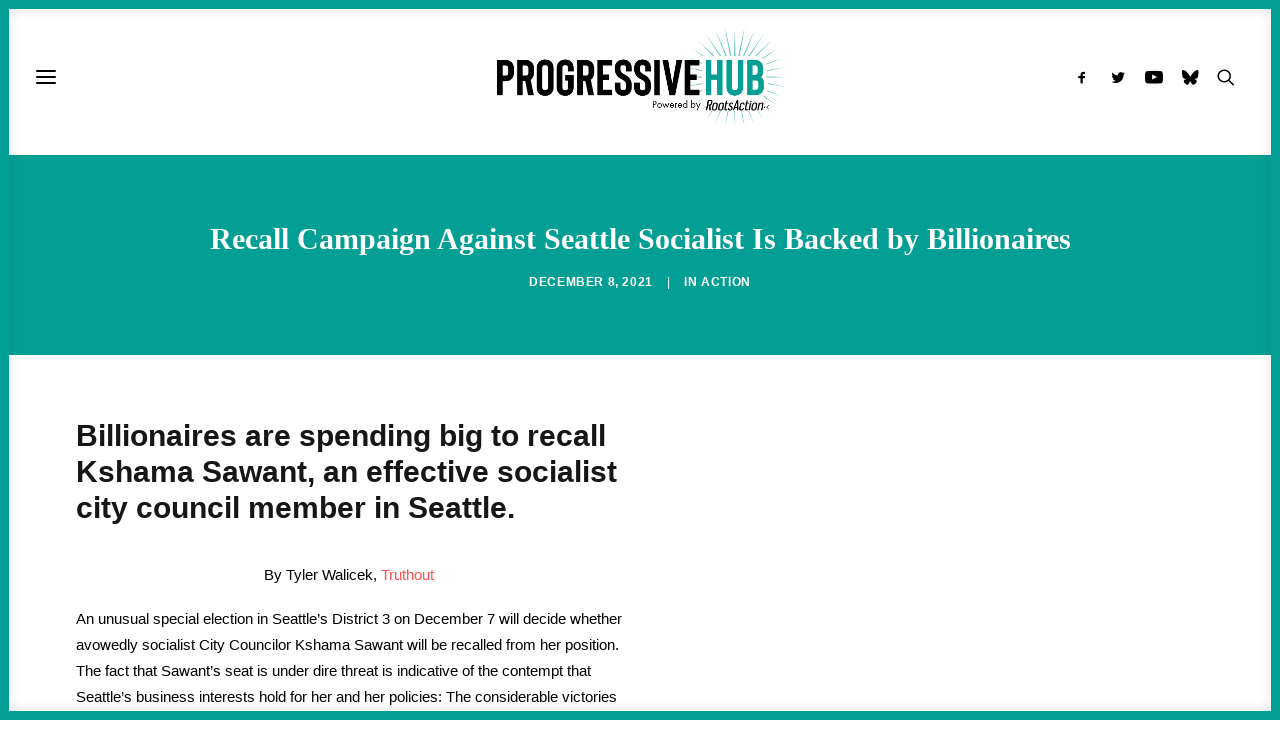

--- FILE ---
content_type: text/html; charset=UTF-8
request_url: https://progressivehub.net/recall-campaign-against-seattle-socialist-is-backed-by-billionaires/
body_size: 103813
content:
<!DOCTYPE html><html class="no-touch" lang="en-US" xmlns="http://www.w3.org/1999/xhtml"><head><link data-optimized="2" rel="stylesheet" href="https://progressivehub.net/wp-content/litespeed/css/a96b27692f76d0d8203cabf7dcd7549c.css?ver=03d1b" /><script data-no-optimize="1">var litespeed_docref=sessionStorage.getItem("litespeed_docref");litespeed_docref&&(Object.defineProperty(document,"referrer",{get:function(){return litespeed_docref}}),sessionStorage.removeItem("litespeed_docref"));</script> <meta http-equiv="Content-Type" content="text/html; charset=UTF-8"><meta name="viewport" content="width=device-width, initial-scale=1"><link rel="profile" href="http://gmpg.org/xfn/11"><link rel="pingback" href="https://progressivehub.net/xmlrpc.php"><meta name='robots' content='index, follow, max-image-preview:large, max-snippet:-1, max-video-preview:-1' /><style>img:is([sizes="auto" i], [sizes^="auto," i]) { contain-intrinsic-size: 3000px 1500px }</style><title>Recall Campaign Against Seattle Socialist Is Backed by Billionaires</title><meta name="description" content="Seattle Socialist Kshama Sawant and her supporters won $15 minimum wage, more victories, now being targeted for recall by billionaires." /><link rel="canonical" href="https://progressivehub.net/recall-campaign-against-seattle-socialist-is-backed-by-billionaires/" /><meta property="og:locale" content="en_US" /><meta property="og:type" content="article" /><meta property="og:title" content="Recall Campaign Against Seattle Socialist Is Backed by Billionaires" /><meta property="og:description" content="Socialist Kshama Sawant and her supporters won $15 minimum wage and more victories in Seattle, now being targeted for recall by billionaires." /><meta property="og:url" content="https://progressivehub.net/recall-campaign-against-seattle-socialist-is-backed-by-billionaires/" /><meta property="og:site_name" content="Progressive Hub" /><meta property="article:publisher" content="https://www.facebook.com/ProgressiveHubNet/" /><meta property="article:published_time" content="2021-12-08T14:19:11+00:00" /><meta property="article:modified_time" content="2021-12-08T15:17:06+00:00" /><meta property="og:image" content="https://progressivehub.net/wp-content/uploads/2021/12/Seattle-City-Council-member-Kshama-Sawant.png" /><meta property="og:image:width" content="1600" /><meta property="og:image:height" content="900" /><meta property="og:image:type" content="image/png" /><meta name="author" content="Ryan Black" /><meta name="twitter:card" content="summary_large_image" /><meta name="twitter:title" content="Recall Campaign Against Seattle Socialist Is Backed by Billionaires" /><meta name="twitter:description" content="Socialist Kshama Sawant and her supporters won $15 minimum wage and more victories in Seattle, now being targeted for recall by billionaires." /><meta name="twitter:image" content="https://i0.wp.com/progressivehub.net/wp-content/uploads/2021/12/Seattle-City-Council-member-Kshama-Sawant.png?fit=1600%2C900&ssl=1" /><meta name="twitter:creator" content="@ProgressHubNet" /><meta name="twitter:site" content="@ProgressHubNet" /> <script type="application/ld+json" class="yoast-schema-graph">{"@context":"https://schema.org","@graph":[{"@type":"NewsArticle","@id":"https://progressivehub.net/recall-campaign-against-seattle-socialist-is-backed-by-billionaires/#article","isPartOf":{"@id":"https://progressivehub.net/recall-campaign-against-seattle-socialist-is-backed-by-billionaires/"},"author":{"name":"Ryan Black","@id":"https://progressivehub.net/#/schema/person/ce7cda58fbc5ef59d4732f33fca184aa"},"headline":"Recall Campaign Against Seattle Socialist Is Backed by Billionaires","datePublished":"2021-12-08T14:19:11+00:00","dateModified":"2021-12-08T15:17:06+00:00","mainEntityOfPage":{"@id":"https://progressivehub.net/recall-campaign-against-seattle-socialist-is-backed-by-billionaires/"},"wordCount":445,"publisher":{"@id":"https://progressivehub.net/#organization"},"image":{"@id":"https://progressivehub.net/recall-campaign-against-seattle-socialist-is-backed-by-billionaires/#primaryimage"},"thumbnailUrl":"https://i0.wp.com/progressivehub.net/wp-content/uploads/2021/12/Seattle-City-Council-member-Kshama-Sawant.png?fit=1600%2C900&ssl=1","keywords":["Anti-Corporate"],"articleSection":["Action"],"inLanguage":"en-US"},{"@type":"WebPage","@id":"https://progressivehub.net/recall-campaign-against-seattle-socialist-is-backed-by-billionaires/","url":"https://progressivehub.net/recall-campaign-against-seattle-socialist-is-backed-by-billionaires/","name":"Recall Campaign Against Seattle Socialist Is Backed by Billionaires","isPartOf":{"@id":"https://progressivehub.net/#website"},"primaryImageOfPage":{"@id":"https://progressivehub.net/recall-campaign-against-seattle-socialist-is-backed-by-billionaires/#primaryimage"},"image":{"@id":"https://progressivehub.net/recall-campaign-against-seattle-socialist-is-backed-by-billionaires/#primaryimage"},"thumbnailUrl":"https://i0.wp.com/progressivehub.net/wp-content/uploads/2021/12/Seattle-City-Council-member-Kshama-Sawant.png?fit=1600%2C900&ssl=1","datePublished":"2021-12-08T14:19:11+00:00","dateModified":"2021-12-08T15:17:06+00:00","description":"Seattle Socialist Kshama Sawant and her supporters won $15 minimum wage, more victories, now being targeted for recall by billionaires.","breadcrumb":{"@id":"https://progressivehub.net/recall-campaign-against-seattle-socialist-is-backed-by-billionaires/#breadcrumb"},"inLanguage":"en-US","potentialAction":[{"@type":"ReadAction","target":["https://progressivehub.net/recall-campaign-against-seattle-socialist-is-backed-by-billionaires/"]}]},{"@type":"ImageObject","inLanguage":"en-US","@id":"https://progressivehub.net/recall-campaign-against-seattle-socialist-is-backed-by-billionaires/#primaryimage","url":"https://i0.wp.com/progressivehub.net/wp-content/uploads/2021/12/Seattle-City-Council-member-Kshama-Sawant.png?fit=1600%2C900&ssl=1","contentUrl":"https://i0.wp.com/progressivehub.net/wp-content/uploads/2021/12/Seattle-City-Council-member-Kshama-Sawant.png?fit=1600%2C900&ssl=1","width":1600,"height":900,"caption":"Seattle City Council member Kshama Sawant"},{"@type":"BreadcrumbList","@id":"https://progressivehub.net/recall-campaign-against-seattle-socialist-is-backed-by-billionaires/#breadcrumb","itemListElement":[{"@type":"ListItem","position":1,"name":"Home","item":"https://progressivehub.net/"},{"@type":"ListItem","position":2,"name":"Recall Campaign Against Seattle Socialist Is Backed by Billionaires"}]},{"@type":"WebSite","@id":"https://progressivehub.net/#website","url":"https://progressivehub.net/","name":"Progressive Hub","description":"Get the Latest. Take Action. Build Power.","publisher":{"@id":"https://progressivehub.net/#organization"},"potentialAction":[{"@type":"SearchAction","target":{"@type":"EntryPoint","urlTemplate":"https://progressivehub.net/?s={search_term_string}"},"query-input":{"@type":"PropertyValueSpecification","valueRequired":true,"valueName":"search_term_string"}}],"inLanguage":"en-US"},{"@type":"Organization","@id":"https://progressivehub.net/#organization","name":"Progressive Hub","url":"https://progressivehub.net/","logo":{"@type":"ImageObject","inLanguage":"en-US","@id":"https://progressivehub.net/#/schema/logo/image/","url":"https://i0.wp.com/progressivehub.net/wp-content/uploads/2021/07/logo-black_full.png?fit=595%2C207&ssl=1","contentUrl":"https://i0.wp.com/progressivehub.net/wp-content/uploads/2021/07/logo-black_full.png?fit=595%2C207&ssl=1","width":595,"height":207,"caption":"Progressive Hub"},"image":{"@id":"https://progressivehub.net/#/schema/logo/image/"},"sameAs":["https://www.facebook.com/ProgressiveHubNet/","https://x.com/ProgressHubNet"]},{"@type":"Person","@id":"https://progressivehub.net/#/schema/person/ce7cda58fbc5ef59d4732f33fca184aa","name":"Ryan Black","image":{"@type":"ImageObject","inLanguage":"en-US","@id":"https://progressivehub.net/#/schema/person/image/","url":"https://progressivehub.net/wp-content/litespeed/avatar/93cd3d9dae8c4df9fa4fb608bfc16821.jpg?ver=1768581832","contentUrl":"https://progressivehub.net/wp-content/litespeed/avatar/93cd3d9dae8c4df9fa4fb608bfc16821.jpg?ver=1768581832","caption":"Ryan Black"}}]}</script> <link rel='dns-prefetch' href='//www.googletagmanager.com' /><link rel='dns-prefetch' href='//stats.wp.com' /><link rel='dns-prefetch' href='//fonts.googleapis.com' /><link rel='preconnect' href='//i0.wp.com' /><link rel="alternate" type="application/rss+xml" title="Progressive Hub &raquo; Feed" href="https://progressivehub.net/feed/" /><link rel="alternate" type="application/rss+xml" title="Progressive Hub &raquo; Comments Feed" href="https://progressivehub.net/comments/feed/" />
 <script src="//www.googletagmanager.com/gtag/js?id=G-HSM5V17RRY"  data-cfasync="false" data-wpfc-render="false" type="text/javascript" async></script> <script data-cfasync="false" data-wpfc-render="false" type="text/javascript">var mi_version = '9.4.1';
				var mi_track_user = true;
				var mi_no_track_reason = '';
								var MonsterInsightsDefaultLocations = {"page_location":"https:\/\/progressivehub.net\/recall-campaign-against-seattle-socialist-is-backed-by-billionaires\/"};
				if ( typeof MonsterInsightsPrivacyGuardFilter === 'function' ) {
					var MonsterInsightsLocations = (typeof MonsterInsightsExcludeQuery === 'object') ? MonsterInsightsPrivacyGuardFilter( MonsterInsightsExcludeQuery ) : MonsterInsightsPrivacyGuardFilter( MonsterInsightsDefaultLocations );
				} else {
					var MonsterInsightsLocations = (typeof MonsterInsightsExcludeQuery === 'object') ? MonsterInsightsExcludeQuery : MonsterInsightsDefaultLocations;
				}

								var disableStrs = [
										'ga-disable-G-HSM5V17RRY',
									];

				/* Function to detect opted out users */
				function __gtagTrackerIsOptedOut() {
					for (var index = 0; index < disableStrs.length; index++) {
						if (document.cookie.indexOf(disableStrs[index] + '=true') > -1) {
							return true;
						}
					}

					return false;
				}

				/* Disable tracking if the opt-out cookie exists. */
				if (__gtagTrackerIsOptedOut()) {
					for (var index = 0; index < disableStrs.length; index++) {
						window[disableStrs[index]] = true;
					}
				}

				/* Opt-out function */
				function __gtagTrackerOptout() {
					for (var index = 0; index < disableStrs.length; index++) {
						document.cookie = disableStrs[index] + '=true; expires=Thu, 31 Dec 2099 23:59:59 UTC; path=/';
						window[disableStrs[index]] = true;
					}
				}

				if ('undefined' === typeof gaOptout) {
					function gaOptout() {
						__gtagTrackerOptout();
					}
				}
								window.dataLayer = window.dataLayer || [];

				window.MonsterInsightsDualTracker = {
					helpers: {},
					trackers: {},
				};
				if (mi_track_user) {
					function __gtagDataLayer() {
						dataLayer.push(arguments);
					}

					function __gtagTracker(type, name, parameters) {
						if (!parameters) {
							parameters = {};
						}

						if (parameters.send_to) {
							__gtagDataLayer.apply(null, arguments);
							return;
						}

						if (type === 'event') {
														parameters.send_to = monsterinsights_frontend.v4_id;
							var hookName = name;
							if (typeof parameters['event_category'] !== 'undefined') {
								hookName = parameters['event_category'] + ':' + name;
							}

							if (typeof MonsterInsightsDualTracker.trackers[hookName] !== 'undefined') {
								MonsterInsightsDualTracker.trackers[hookName](parameters);
							} else {
								__gtagDataLayer('event', name, parameters);
							}
							
						} else {
							__gtagDataLayer.apply(null, arguments);
						}
					}

					__gtagTracker('js', new Date());
					__gtagTracker('set', {
						'developer_id.dZGIzZG': true,
											});
					if ( MonsterInsightsLocations.page_location ) {
						__gtagTracker('set', MonsterInsightsLocations);
					}
										__gtagTracker('config', 'G-HSM5V17RRY', {"forceSSL":"true","link_attribution":"true"} );
															window.gtag = __gtagTracker;										(function () {
						/* https://developers.google.com/analytics/devguides/collection/analyticsjs/ */
						/* ga and __gaTracker compatibility shim. */
						var noopfn = function () {
							return null;
						};
						var newtracker = function () {
							return new Tracker();
						};
						var Tracker = function () {
							return null;
						};
						var p = Tracker.prototype;
						p.get = noopfn;
						p.set = noopfn;
						p.send = function () {
							var args = Array.prototype.slice.call(arguments);
							args.unshift('send');
							__gaTracker.apply(null, args);
						};
						var __gaTracker = function () {
							var len = arguments.length;
							if (len === 0) {
								return;
							}
							var f = arguments[len - 1];
							if (typeof f !== 'object' || f === null || typeof f.hitCallback !== 'function') {
								if ('send' === arguments[0]) {
									var hitConverted, hitObject = false, action;
									if ('event' === arguments[1]) {
										if ('undefined' !== typeof arguments[3]) {
											hitObject = {
												'eventAction': arguments[3],
												'eventCategory': arguments[2],
												'eventLabel': arguments[4],
												'value': arguments[5] ? arguments[5] : 1,
											}
										}
									}
									if ('pageview' === arguments[1]) {
										if ('undefined' !== typeof arguments[2]) {
											hitObject = {
												'eventAction': 'page_view',
												'page_path': arguments[2],
											}
										}
									}
									if (typeof arguments[2] === 'object') {
										hitObject = arguments[2];
									}
									if (typeof arguments[5] === 'object') {
										Object.assign(hitObject, arguments[5]);
									}
									if ('undefined' !== typeof arguments[1].hitType) {
										hitObject = arguments[1];
										if ('pageview' === hitObject.hitType) {
											hitObject.eventAction = 'page_view';
										}
									}
									if (hitObject) {
										action = 'timing' === arguments[1].hitType ? 'timing_complete' : hitObject.eventAction;
										hitConverted = mapArgs(hitObject);
										__gtagTracker('event', action, hitConverted);
									}
								}
								return;
							}

							function mapArgs(args) {
								var arg, hit = {};
								var gaMap = {
									'eventCategory': 'event_category',
									'eventAction': 'event_action',
									'eventLabel': 'event_label',
									'eventValue': 'event_value',
									'nonInteraction': 'non_interaction',
									'timingCategory': 'event_category',
									'timingVar': 'name',
									'timingValue': 'value',
									'timingLabel': 'event_label',
									'page': 'page_path',
									'location': 'page_location',
									'title': 'page_title',
									'referrer' : 'page_referrer',
								};
								for (arg in args) {
																		if (!(!args.hasOwnProperty(arg) || !gaMap.hasOwnProperty(arg))) {
										hit[gaMap[arg]] = args[arg];
									} else {
										hit[arg] = args[arg];
									}
								}
								return hit;
							}

							try {
								f.hitCallback();
							} catch (ex) {
							}
						};
						__gaTracker.create = newtracker;
						__gaTracker.getByName = newtracker;
						__gaTracker.getAll = function () {
							return [];
						};
						__gaTracker.remove = noopfn;
						__gaTracker.loaded = true;
						window['__gaTracker'] = __gaTracker;
					})();
									} else {
										console.log("");
					(function () {
						function __gtagTracker() {
							return null;
						}

						window['__gtagTracker'] = __gtagTracker;
						window['gtag'] = __gtagTracker;
					})();
									}</script> <style id='classic-theme-styles-inline-css' type='text/css'>/*! This file is auto-generated */
.wp-block-button__link{color:#fff;background-color:#32373c;border-radius:9999px;box-shadow:none;text-decoration:none;padding:calc(.667em + 2px) calc(1.333em + 2px);font-size:1.125em}.wp-block-file__button{background:#32373c;color:#fff;text-decoration:none}</style><style id='pdfp-pdfposter-style-inline-css' type='text/css'>.pdfp_wrapper .pdf{position:relative}.pdfp_wrapper.pdfp_popup_enabled .iframe_wrapper{display:none}.pdfp_wrapper.pdfp_popup_enabled .iframe_wrapper:fullscreen{display:block}.pdfp_wrapper .iframe_wrapper{width:100%}.pdfp_wrapper .iframe_wrapper:fullscreen iframe{height:100vh!important}.pdfp_wrapper .iframe_wrapper iframe{width:100%}.pdfp_wrapper .iframe_wrapper .close{background:#fff;border:1px solid #ddd;border-radius:3px;color:#222;cursor:pointer;display:none;font-family:sans-serif;font-size:36px;line-height:100%;padding:0 7px;position:absolute;right:12px;top:35px;z-index:9999}.pdfp_wrapper .iframe_wrapper:fullscreen .close{display:block}.pdfp_wrapper .pdfp_fullscreen_close{display:none}.pdfp_wrapper.pdfp_fullscreen_opened .pdfp_fullscreen_close{align-items:center;background:#fff;border-radius:3px;color:#222;cursor:pointer;display:flex;font-size:35px;height:30px;justify-content:center;overflow:hidden;padding-bottom:4px;position:fixed;right:20px;top:20px;width:32px}.pdfp_wrapper.pdfp_fullscreen_opened .pdfp_fullscreen_overlay{background:rgba(34,34,34,.6);height:100%;left:0;position:fixed;top:0;width:100%}.pdfp_wrapper.pdfp_fullscreen_opened .iframe_wrapper{display:block;height:90vh;left:50%;max-width:95%;position:fixed;top:50%;transform:translate(-50%,-50%);width:900px;z-index:99999999999}.pdfp-adobe-viewer{border:1px solid #ddd;border-radius:3px;cursor:pointer;outline:none;text-decoration:none}.pdfp_download{margin-right:15px}.cta_wrapper{margin-bottom:10px;text-align:left}.cta_wrapper button{cursor:pointer}.pdfp_wrapper p{margin:10px 0;text-align:center}.popout-disabled{height:50px;position:absolute;right:12px;top:12px;width:50px}@media screen and (max-width:768px){.pdfp_wrapper iframe{height:calc(100vw + 120px)}}iframe{max-width:100%}.ViewSDK_hideOverflow[data-align=center]{margin-left:auto;margin-right:auto}.ViewSDK_hideOverflow[data-align=left]{margin-right:auto}.ViewSDK_hideOverflow[data-align=right]{margin-left:auto}@media screen and (max-width:768px){.pdfp_wrapper iframe{height:calc(100vw + 120px)!important}}@media screen and (max-width:576px){.cta_wrapper .pdfp_download{margin-bottom:10px;margin-right:0}.cta_wrapper .pdfp_download button{margin-right:0!important}.cta_wrapper{align-items:center;display:flex;flex-direction:column}}</style><style id='jetpack-sharing-buttons-style-inline-css' type='text/css'>.jetpack-sharing-buttons__services-list{display:flex;flex-direction:row;flex-wrap:wrap;gap:0;list-style-type:none;margin:5px;padding:0}.jetpack-sharing-buttons__services-list.has-small-icon-size{font-size:12px}.jetpack-sharing-buttons__services-list.has-normal-icon-size{font-size:16px}.jetpack-sharing-buttons__services-list.has-large-icon-size{font-size:24px}.jetpack-sharing-buttons__services-list.has-huge-icon-size{font-size:36px}@media print{.jetpack-sharing-buttons__services-list{display:none!important}}.editor-styles-wrapper .wp-block-jetpack-sharing-buttons{gap:0;padding-inline-start:0}ul.jetpack-sharing-buttons__services-list.has-background{padding:1.25em 2.375em}</style><style id='global-styles-inline-css' type='text/css'>:root{--wp--preset--aspect-ratio--square: 1;--wp--preset--aspect-ratio--4-3: 4/3;--wp--preset--aspect-ratio--3-4: 3/4;--wp--preset--aspect-ratio--3-2: 3/2;--wp--preset--aspect-ratio--2-3: 2/3;--wp--preset--aspect-ratio--16-9: 16/9;--wp--preset--aspect-ratio--9-16: 9/16;--wp--preset--color--black: #000000;--wp--preset--color--cyan-bluish-gray: #abb8c3;--wp--preset--color--white: #ffffff;--wp--preset--color--pale-pink: #f78da7;--wp--preset--color--vivid-red: #cf2e2e;--wp--preset--color--luminous-vivid-orange: #ff6900;--wp--preset--color--luminous-vivid-amber: #fcb900;--wp--preset--color--light-green-cyan: #7bdcb5;--wp--preset--color--vivid-green-cyan: #00d084;--wp--preset--color--pale-cyan-blue: #8ed1fc;--wp--preset--color--vivid-cyan-blue: #0693e3;--wp--preset--color--vivid-purple: #9b51e0;--wp--preset--gradient--vivid-cyan-blue-to-vivid-purple: linear-gradient(135deg,rgba(6,147,227,1) 0%,rgb(155,81,224) 100%);--wp--preset--gradient--light-green-cyan-to-vivid-green-cyan: linear-gradient(135deg,rgb(122,220,180) 0%,rgb(0,208,130) 100%);--wp--preset--gradient--luminous-vivid-amber-to-luminous-vivid-orange: linear-gradient(135deg,rgba(252,185,0,1) 0%,rgba(255,105,0,1) 100%);--wp--preset--gradient--luminous-vivid-orange-to-vivid-red: linear-gradient(135deg,rgba(255,105,0,1) 0%,rgb(207,46,46) 100%);--wp--preset--gradient--very-light-gray-to-cyan-bluish-gray: linear-gradient(135deg,rgb(238,238,238) 0%,rgb(169,184,195) 100%);--wp--preset--gradient--cool-to-warm-spectrum: linear-gradient(135deg,rgb(74,234,220) 0%,rgb(151,120,209) 20%,rgb(207,42,186) 40%,rgb(238,44,130) 60%,rgb(251,105,98) 80%,rgb(254,248,76) 100%);--wp--preset--gradient--blush-light-purple: linear-gradient(135deg,rgb(255,206,236) 0%,rgb(152,150,240) 100%);--wp--preset--gradient--blush-bordeaux: linear-gradient(135deg,rgb(254,205,165) 0%,rgb(254,45,45) 50%,rgb(107,0,62) 100%);--wp--preset--gradient--luminous-dusk: linear-gradient(135deg,rgb(255,203,112) 0%,rgb(199,81,192) 50%,rgb(65,88,208) 100%);--wp--preset--gradient--pale-ocean: linear-gradient(135deg,rgb(255,245,203) 0%,rgb(182,227,212) 50%,rgb(51,167,181) 100%);--wp--preset--gradient--electric-grass: linear-gradient(135deg,rgb(202,248,128) 0%,rgb(113,206,126) 100%);--wp--preset--gradient--midnight: linear-gradient(135deg,rgb(2,3,129) 0%,rgb(40,116,252) 100%);--wp--preset--font-size--small: 13px;--wp--preset--font-size--medium: 20px;--wp--preset--font-size--large: 36px;--wp--preset--font-size--x-large: 42px;--wp--preset--spacing--20: 0.44rem;--wp--preset--spacing--30: 0.67rem;--wp--preset--spacing--40: 1rem;--wp--preset--spacing--50: 1.5rem;--wp--preset--spacing--60: 2.25rem;--wp--preset--spacing--70: 3.38rem;--wp--preset--spacing--80: 5.06rem;--wp--preset--shadow--natural: 6px 6px 9px rgba(0, 0, 0, 0.2);--wp--preset--shadow--deep: 12px 12px 50px rgba(0, 0, 0, 0.4);--wp--preset--shadow--sharp: 6px 6px 0px rgba(0, 0, 0, 0.2);--wp--preset--shadow--outlined: 6px 6px 0px -3px rgba(255, 255, 255, 1), 6px 6px rgba(0, 0, 0, 1);--wp--preset--shadow--crisp: 6px 6px 0px rgba(0, 0, 0, 1);}:where(.is-layout-flex){gap: 0.5em;}:where(.is-layout-grid){gap: 0.5em;}body .is-layout-flex{display: flex;}.is-layout-flex{flex-wrap: wrap;align-items: center;}.is-layout-flex > :is(*, div){margin: 0;}body .is-layout-grid{display: grid;}.is-layout-grid > :is(*, div){margin: 0;}:where(.wp-block-columns.is-layout-flex){gap: 2em;}:where(.wp-block-columns.is-layout-grid){gap: 2em;}:where(.wp-block-post-template.is-layout-flex){gap: 1.25em;}:where(.wp-block-post-template.is-layout-grid){gap: 1.25em;}.has-black-color{color: var(--wp--preset--color--black) !important;}.has-cyan-bluish-gray-color{color: var(--wp--preset--color--cyan-bluish-gray) !important;}.has-white-color{color: var(--wp--preset--color--white) !important;}.has-pale-pink-color{color: var(--wp--preset--color--pale-pink) !important;}.has-vivid-red-color{color: var(--wp--preset--color--vivid-red) !important;}.has-luminous-vivid-orange-color{color: var(--wp--preset--color--luminous-vivid-orange) !important;}.has-luminous-vivid-amber-color{color: var(--wp--preset--color--luminous-vivid-amber) !important;}.has-light-green-cyan-color{color: var(--wp--preset--color--light-green-cyan) !important;}.has-vivid-green-cyan-color{color: var(--wp--preset--color--vivid-green-cyan) !important;}.has-pale-cyan-blue-color{color: var(--wp--preset--color--pale-cyan-blue) !important;}.has-vivid-cyan-blue-color{color: var(--wp--preset--color--vivid-cyan-blue) !important;}.has-vivid-purple-color{color: var(--wp--preset--color--vivid-purple) !important;}.has-black-background-color{background-color: var(--wp--preset--color--black) !important;}.has-cyan-bluish-gray-background-color{background-color: var(--wp--preset--color--cyan-bluish-gray) !important;}.has-white-background-color{background-color: var(--wp--preset--color--white) !important;}.has-pale-pink-background-color{background-color: var(--wp--preset--color--pale-pink) !important;}.has-vivid-red-background-color{background-color: var(--wp--preset--color--vivid-red) !important;}.has-luminous-vivid-orange-background-color{background-color: var(--wp--preset--color--luminous-vivid-orange) !important;}.has-luminous-vivid-amber-background-color{background-color: var(--wp--preset--color--luminous-vivid-amber) !important;}.has-light-green-cyan-background-color{background-color: var(--wp--preset--color--light-green-cyan) !important;}.has-vivid-green-cyan-background-color{background-color: var(--wp--preset--color--vivid-green-cyan) !important;}.has-pale-cyan-blue-background-color{background-color: var(--wp--preset--color--pale-cyan-blue) !important;}.has-vivid-cyan-blue-background-color{background-color: var(--wp--preset--color--vivid-cyan-blue) !important;}.has-vivid-purple-background-color{background-color: var(--wp--preset--color--vivid-purple) !important;}.has-black-border-color{border-color: var(--wp--preset--color--black) !important;}.has-cyan-bluish-gray-border-color{border-color: var(--wp--preset--color--cyan-bluish-gray) !important;}.has-white-border-color{border-color: var(--wp--preset--color--white) !important;}.has-pale-pink-border-color{border-color: var(--wp--preset--color--pale-pink) !important;}.has-vivid-red-border-color{border-color: var(--wp--preset--color--vivid-red) !important;}.has-luminous-vivid-orange-border-color{border-color: var(--wp--preset--color--luminous-vivid-orange) !important;}.has-luminous-vivid-amber-border-color{border-color: var(--wp--preset--color--luminous-vivid-amber) !important;}.has-light-green-cyan-border-color{border-color: var(--wp--preset--color--light-green-cyan) !important;}.has-vivid-green-cyan-border-color{border-color: var(--wp--preset--color--vivid-green-cyan) !important;}.has-pale-cyan-blue-border-color{border-color: var(--wp--preset--color--pale-cyan-blue) !important;}.has-vivid-cyan-blue-border-color{border-color: var(--wp--preset--color--vivid-cyan-blue) !important;}.has-vivid-purple-border-color{border-color: var(--wp--preset--color--vivid-purple) !important;}.has-vivid-cyan-blue-to-vivid-purple-gradient-background{background: var(--wp--preset--gradient--vivid-cyan-blue-to-vivid-purple) !important;}.has-light-green-cyan-to-vivid-green-cyan-gradient-background{background: var(--wp--preset--gradient--light-green-cyan-to-vivid-green-cyan) !important;}.has-luminous-vivid-amber-to-luminous-vivid-orange-gradient-background{background: var(--wp--preset--gradient--luminous-vivid-amber-to-luminous-vivid-orange) !important;}.has-luminous-vivid-orange-to-vivid-red-gradient-background{background: var(--wp--preset--gradient--luminous-vivid-orange-to-vivid-red) !important;}.has-very-light-gray-to-cyan-bluish-gray-gradient-background{background: var(--wp--preset--gradient--very-light-gray-to-cyan-bluish-gray) !important;}.has-cool-to-warm-spectrum-gradient-background{background: var(--wp--preset--gradient--cool-to-warm-spectrum) !important;}.has-blush-light-purple-gradient-background{background: var(--wp--preset--gradient--blush-light-purple) !important;}.has-blush-bordeaux-gradient-background{background: var(--wp--preset--gradient--blush-bordeaux) !important;}.has-luminous-dusk-gradient-background{background: var(--wp--preset--gradient--luminous-dusk) !important;}.has-pale-ocean-gradient-background{background: var(--wp--preset--gradient--pale-ocean) !important;}.has-electric-grass-gradient-background{background: var(--wp--preset--gradient--electric-grass) !important;}.has-midnight-gradient-background{background: var(--wp--preset--gradient--midnight) !important;}.has-small-font-size{font-size: var(--wp--preset--font-size--small) !important;}.has-medium-font-size{font-size: var(--wp--preset--font-size--medium) !important;}.has-large-font-size{font-size: var(--wp--preset--font-size--large) !important;}.has-x-large-font-size{font-size: var(--wp--preset--font-size--x-large) !important;}
:where(.wp-block-post-template.is-layout-flex){gap: 1.25em;}:where(.wp-block-post-template.is-layout-grid){gap: 1.25em;}
:where(.wp-block-columns.is-layout-flex){gap: 2em;}:where(.wp-block-columns.is-layout-grid){gap: 2em;}
:root :where(.wp-block-pullquote){font-size: 1.5em;line-height: 1.6;}</style><style id='uncode-style-inline-css' type='text/css'>@media (min-width: 960px) { .limit-width { max-width: 1200px; margin: auto;}}
body.menu-custom-padding .col-lg-0.logo-container, body.menu-custom-padding .col-lg-2.logo-container, body.menu-custom-padding .col-lg-12 .logo-container, body.menu-custom-padding .col-lg-4.logo-container { padding-top: 27px; padding-bottom: 27px; }
body.menu-custom-padding .col-lg-0.logo-container.shrinked, body.menu-custom-padding .col-lg-2.logo-container.shrinked, body.menu-custom-padding .col-lg-12 .logo-container.shrinked, body.menu-custom-padding .col-lg-4.logo-container.shrinked { padding-top: 18px; padding-bottom: 18px; }
@media (max-width: 959px) { body.menu-custom-padding .menu-container .logo-container { padding-top: 36px !important; padding-bottom: 36px !important; } }
#changer-back-color { transition: background-color 1000ms cubic-bezier(0.25, 1, 0.5, 1) !important; } #changer-back-color > div { transition: opacity 1000ms cubic-bezier(0.25, 1, 0.5, 1) !important; } body.bg-changer-init.disable-hover .main-wrapper .style-light,  body.bg-changer-init.disable-hover .main-wrapper .style-light h1,  body.bg-changer-init.disable-hover .main-wrapper .style-light h2, body.bg-changer-init.disable-hover .main-wrapper .style-light h3, body.bg-changer-init.disable-hover .main-wrapper .style-light h4, body.bg-changer-init.disable-hover .main-wrapper .style-light h5, body.bg-changer-init.disable-hover .main-wrapper .style-light h6, body.bg-changer-init.disable-hover .main-wrapper .style-light a, body.bg-changer-init.disable-hover .main-wrapper .style-dark, body.bg-changer-init.disable-hover .main-wrapper .style-dark h1, body.bg-changer-init.disable-hover .main-wrapper .style-dark h2, body.bg-changer-init.disable-hover .main-wrapper .style-dark h3, body.bg-changer-init.disable-hover .main-wrapper .style-dark h4, body.bg-changer-init.disable-hover .main-wrapper .style-dark h5, body.bg-changer-init.disable-hover .main-wrapper .style-dark h6, body.bg-changer-init.disable-hover .main-wrapper .style-dark a { transition: color 1000ms cubic-bezier(0.25, 1, 0.5, 1) !important; }</style><style id='uncode-custom-style-inline-css' type='text/css'>.tagcloud {background-color:#f7f7f7 !important;border-radius:5px;padding-left:10px;padding-top:10px!important;}a.extras-wrap {display:none !important;}.author-info {display:none !important;visibility:hidden;}span.t-entry-category.t-entry-tax {margin-right:10px !important;}div#cookie-law-info-bar {bottom:18px!important;}div#id_00de31cc-0d9a-48bf-baee-a3db3af61cd1_contentView strong {font-family:'Nunito Sans' !important;line-height:1;}div#id_00de31cc-0d9a-48bf-baee-a3db3af61cd1_contentView p {font-family:-apple-system,BlinkMacSystemFont,"Segoe UI",Roboto,Oxygen-Sans,Ubuntu,Cantarell,"Helvetica Neue",sans-serif, -apple-system,BlinkMacSystemFont,"Segoe UI",Roboto,Oxygen-Sans,Ubuntu,Cantarell,"Helvetica Neue",sans-serif !important;}.id_83b5f1d5-059b-471c-8876-78e91e511e0e .sli-input {font-family:-apple-system,BlinkMacSystemFont,"Segoe UI",Roboto,Oxygen-Sans,Ubuntu,Cantarell,"Helvetica Neue",sans-serif, -apple-system,BlinkMacSystemFont,"Segoe UI",Roboto,Oxygen-Sans,Ubuntu,Cantarell,"Helvetica Neue",sans-serif !important;background-color:rgb(255 255 255) !important;}.id_83b5f1d5-059b-471c-8876-78e91e511e0e .sli-element {font-size:14px;color:#222222; font-family:-apple-system,BlinkMacSystemFont,"Segoe UI",Roboto,Oxygen-Sans,Ubuntu,Cantarell,"Helvetica Neue",sans-serif, -apple-system,BlinkMacSystemFont,"Segoe UI",Roboto,Oxygen-Sans,Ubuntu,Cantarell,"Helvetica Neue",sans-serif !important;}.id_83b5f1d5-059b-471c-8876-78e91e511e0e .sli-input {border-radius:5px !important;background-color:rgb(255 255 255) !important;}form input[type="text"], .sli-form input[type="password"], .sli-form input[type="date"], .sli-form input[type="datetime"], .sli-form input[type="datetime-local"], .sli-form input[type="month"], .sli-form input[type="week"], .sli-form input[type="email"], .sli-form input[type="number"], .sli-form input[type="search"], .sli-form input[type="tel"], .sli-form input[type="time"], .sli-form input[type="url"], .sli-form input[type="color"], .sli-form textarea, .sli-form input[type="file"], .sli-form select {-webkit-appearance:none;-moz-appearance:none;box-shadow:inset 0 0px 0px rgb(0 0 0 / 10%) !important; background-color:rgb(255 255 255) !important;}.id_83b5f1d5-059b-471c-8876-78e91e511e0e .sli-button, .id_83b5f1d5-059b-471c-8876-78e91e511e0e input.sli-button, .id_83b5f1d5-059b-471c-8876-78e91e511e0e button.sli-button, .id_83b5f1d5-059b-471c-8876-78e91e511e0e a.sli-button, .id_83b5f1d5-059b-471c-8876-78e91e511e0e ul.sli-style-button .sli-amount-label {background:rgb(3 159 148) !important;color:rgb(255, 255, 255) !important;border-color:#222222 !important;border-radius:5px !important;border-width:0px !important;border-style:none !important;}.sli-button.sli-large, .sli-button.sli-large {padding:0.7em 2em 0.7em 2em!important;font-size:1.1em!important;}.sli-floating {-moz-box-shadow:0 0px 0px rgba(0, 0, 0, 0.2) !important;-webkit-box-shadow:0px 0em 0px rgb(0 0 0 / 20%) !important;box-shadow:0px 0em 0px rgb(0 0 0 / 20%) !important;}.sli-tl-letter-msg {font-size:1em !important;margin-top:.5em!important;font-weight:normal!important;line-height:1.7 !important;display:block!important;background-color:#ffffff!important;border-width:0px!important;border-style:none!important;padding:0.5em!important;border-radius:8px!important;}.id_83b5f1d5-059b-471c-8876-78e91e511e0e .sli-divider {border-bottom:1px solid rgb(221 221 221)!important;}.sli-form .sli-input:not(textarea) {height:auto !important;background-color:white !important;}textarea#messageBody-0-0 {background-color:white !important;}a.rsswidget {font-weight:bold;}.menu-item.menu-item-type-post_type.menu-item-object-page, .menu-item.menu-item-type-custom.menu-item-object-custom, .menu-item.menu-item-type-taxonomy.menu-item-object-category {text-transform:capitalize;background-color:#039f94;color:white;border:0px !important;}.menu-item.menu-item-type-taxonomy.menu-item-object-post_tag {text-transform:capitalize;background-color:#FF5252;color:white;border:0px !important;}.row-container.style-dark-bg.footer-last {padding-left:36px !important;padding-right:36px !important;}input[type="radio"] {border:1px solid #b0b0b0;-webkit-appearance:auto;}@media (max-width:959px) {.logo-image.main-logo.logo-skinnable {width:200px !important;height:70px !important;}}.menu-light .mobile-additional-icon {color:#000000;}.ss-social-icons-container svg.ss-svg-icon {color:white!important;}span.ss-network-label {color:black!important;}.ss-inline-share-wrapper .ss-social-icons-container .ss-share-network-content .ss-network-label {margin:0 25px 0 10px;}body.textual-accent-color .row-container .post-content p:not(.entry-small):not(.panel-title):not(.t-entry-member-social) a:not(.btn) {color:#ffffff !important;}#categories-2 li.cat-item.cat-item-1 {display:none !important;visibility:hidden;}.pum-theme-1654 input#signup-email {float:left;width:70%;height:40px;margin-top:0px;border:1px solid #efefef !important;}.pum-theme-1654 button.button-signup {float:left;width:30%;background-color:#039f94;color:white;}.pum-theme-1654 button.pum-close.popmake-close {margin-right:10px;}</style><style id='__EPYT__style-inline-css' type='text/css'>.epyt-gallery-thumb {
                        width: 50%;
                }
                
                         @media (min-width:0px) and (max-width: 767px) {
                            .epyt-gallery-rowbreak {
                                display: none;
                            }
                            .epyt-gallery-allthumbs[class*="epyt-cols"] .epyt-gallery-thumb {
                                width: 100% !important;
                            }
                          }</style> <script type="litespeed/javascript" data-src="https://progressivehub.net/wp-content/plugins/google-analytics-for-wordpress/assets/js/frontend-gtag.min.js" id="monsterinsights-frontend-script-js"="async" data-wp-strategy="async"></script> <script data-cfasync="false" data-wpfc-render="false" type="text/javascript" id='monsterinsights-frontend-script-js-extra'>/*  */
var monsterinsights_frontend = {"js_events_tracking":"true","download_extensions":"doc,pdf,ppt,zip,xls,docx,pptx,xlsx","inbound_paths":"[{\"path\":\"\\\/go\\\/\",\"label\":\"affiliate\"},{\"path\":\"\\\/recommend\\\/\",\"label\":\"affiliate\"}]","home_url":"https:\/\/progressivehub.net","hash_tracking":"false","v4_id":"G-HSM5V17RRY"};/*  */</script> <script type="litespeed/javascript" data-src="https://progressivehub.net/wp-includes/js/jquery/jquery.min.js" id="jquery-core-js"></script> <script id="uncode-init-js-extra" type="litespeed/javascript">var SiteParameters={"days":"days","hours":"hours","minutes":"minutes","seconds":"seconds","constant_scroll":"on","scroll_speed":"2","parallax_factor":"0.25","loading":"Loading\u2026","slide_name":"slide","slide_footer":"footer","ajax_url":"https:\/\/progressivehub.net\/wp-admin\/admin-ajax.php","nonce_adaptive_images":"31225e3948","nonce_srcset_async":"6daa9a1df4","enable_debug":"","block_mobile_videos":"","is_frontend_editor":"","main_width":["1200","px"],"mobile_parallax_allowed":"","listen_for_screen_update":"1","wireframes_plugin_active":"","sticky_elements":"off","resize_quality":"90","register_metadata":"","bg_changer_time":"1000","update_wc_fragments":"1","optimize_shortpixel_image":"","menu_mobile_offcanvas_gap":"45","custom_cursor_selector":"[href], .trigger-overlay, .owl-next, .owl-prev, .owl-dot, input[type=\"submit\"], input[type=\"checkbox\"], button[type=\"submit\"], a[class^=\"ilightbox\"], .ilightbox-thumbnail, .ilightbox-prev, .ilightbox-next, .overlay-close, .unmodal-close, .qty-inset > span, .share-button li, .uncode-post-titles .tmb.tmb-click-area, .btn-link, .tmb-click-row .t-inside, .lg-outer button, .lg-thumb img, a[data-lbox], .uncode-close-offcanvas-overlay, .uncode-nav-next, .uncode-nav-prev, .uncode-nav-index","mobile_parallax_animation":"","lbox_enhanced":"","native_media_player":"1","vimeoPlayerParams":"?autoplay=0","ajax_filter_key_search":"key","ajax_filter_key_unfilter":"unfilter","index_pagination_disable_scroll":"","index_pagination_scroll_to":"","uncode_wc_popup_cart_qty":"","disable_hover_hack":"","uncode_nocookie":"","menuHideOnClick":"1","smoothScroll":"off","smoothScrollDisableHover":"","smoothScrollQuery":"960","uncode_force_onepage_dots":"","uncode_smooth_scroll_safe":"","uncode_lb_add_galleries":", .gallery","uncode_lb_add_items":", .gallery .gallery-item a","uncode_prev_label":"Previous","uncode_next_label":"Next","uncode_slide_label":"Slide","uncode_share_label":"Share on %","uncode_has_ligatures":"","uncode_is_accessible":"","uncode_adaptive":"1","ai_breakpoints":"258,516,720,1032,1440","uncode_adaptive_async":"1","uncode_limit_width":"1200px"}</script> 
 <script type="litespeed/javascript" data-src="https://www.googletagmanager.com/gtag/js?id=G-HSM5V17RRY" id="google_gtagjs-js"></script> <script id="google_gtagjs-js-after" type="litespeed/javascript">window.dataLayer=window.dataLayer||[];function gtag(){dataLayer.push(arguments)}
gtag("set","linker",{"domains":["progressivehub.net"]});gtag("js",new Date());gtag("set","developer_id.dZTNiMT",!0);gtag("config","G-HSM5V17RRY")</script> <script id="__ytprefs__-js-extra" type="litespeed/javascript">var _EPYT_={"ajaxurl":"https:\/\/progressivehub.net\/wp-admin\/admin-ajax.php","security":"68a94e7327","gallery_scrolloffset":"20","eppathtoscripts":"https:\/\/progressivehub.net\/wp-content\/plugins\/youtube-embed-plus\/scripts\/","eppath":"https:\/\/progressivehub.net\/wp-content\/plugins\/youtube-embed-plus\/","epresponsiveselector":"[\"iframe.__youtube_prefs__\",\"iframe[src*='youtube.com']\",\"iframe[src*='youtube-nocookie.com']\",\"iframe[data-ep-src*='youtube.com']\",\"iframe[data-ep-src*='youtube-nocookie.com']\",\"iframe[data-ep-gallerysrc*='youtube.com']\"]","epdovol":"1","version":"14.2.2","evselector":"iframe.__youtube_prefs__[src], iframe[src*=\"youtube.com\/embed\/\"], iframe[src*=\"youtube-nocookie.com\/embed\/\"]","ajax_compat":"","maxres_facade":"eager","ytapi_load":"light","pause_others":"","stopMobileBuffer":"1","facade_mode":"1","not_live_on_channel":""}</script> <script></script><link rel="https://api.w.org/" href="https://progressivehub.net/wp-json/" /><link rel="alternate" title="JSON" type="application/json" href="https://progressivehub.net/wp-json/wp/v2/posts/2789" /><link rel="EditURI" type="application/rsd+xml" title="RSD" href="https://progressivehub.net/xmlrpc.php?rsd" /><meta name="generator" content="WordPress 6.8.1" /><link rel='shortlink' href='https://progressivehub.net/?p=2789' /><link rel="alternate" title="oEmbed (JSON)" type="application/json+oembed" href="https://progressivehub.net/wp-json/oembed/1.0/embed?url=https%3A%2F%2Fprogressivehub.net%2Frecall-campaign-against-seattle-socialist-is-backed-by-billionaires%2F" /><link rel="alternate" title="oEmbed (XML)" type="text/xml+oembed" href="https://progressivehub.net/wp-json/oembed/1.0/embed?url=https%3A%2F%2Fprogressivehub.net%2Frecall-campaign-against-seattle-socialist-is-backed-by-billionaires%2F&#038;format=xml" /><meta name="generator" content="Site Kit by Google 1.170.0" /><style></style><meta name="generator" content="performance-lab 3.9.0; plugins: embed-optimizer, performant-translations, webp-uploads"><meta name="generator" content="performant-translations 1.2.0"><meta name="generator" content="webp-uploads 2.5.1"><style>img#wpstats{display:none}</style><meta name="generator" content="optimization-detective 1.0.0-beta3"><meta name="generator" content="embed-optimizer 1.0.0-beta2"><link rel="icon" href="https://i0.wp.com/progressivehub.net/wp-content/uploads/2021/06/cropped-Asset-14%403x.png?fit=32%2C32&#038;ssl=1" sizes="32x32" /><link rel="icon" href="https://i0.wp.com/progressivehub.net/wp-content/uploads/2021/06/cropped-Asset-14%403x.png?fit=192%2C192&#038;ssl=1" sizes="192x192" /><link rel="apple-touch-icon" href="https://i0.wp.com/progressivehub.net/wp-content/uploads/2021/06/cropped-Asset-14%403x.png?fit=180%2C180&#038;ssl=1" /><meta name="msapplication-TileImage" content="https://i0.wp.com/progressivehub.net/wp-content/uploads/2021/06/cropped-Asset-14%403x.png?fit=270%2C270&#038;ssl=1" />
<noscript><style>.wpb_animate_when_almost_visible { opacity: 1; }</style></noscript></head><body class="wp-singular post-template-default single single-post postid-2789 single-format-standard wp-theme-uncode group-blog hormenu-position-left megamenu-full-submenu header-full-width menu-overlay-left vmenu-center vmenu-middle menu-overlay menu-overlay-center main-center-align menu-custom-padding textual-accent-color menu-sticky-mobile menu-mobile-default mobile-parallax-not-allowed ilb-no-bounce unreg adaptive-images-async qw-body-scroll-disabled has-body-borders no-qty-fx wpb-js-composer js-comp-ver-8.4.1 vc_responsive" data-border="9"><div id="vh_layout_help"></div><div class="body-borders" data-border="9"><div class="top-border body-border-shadow"></div><div class="right-border body-border-shadow"></div><div class="bottom-border body-border-shadow"></div><div class="left-border body-border-shadow"></div><div class="top-border style-color-133747-bg"></div><div class="right-border style-color-133747-bg"></div><div class="bottom-border style-color-133747-bg"></div><div class="left-border style-color-133747-bg"></div></div><div class="box-wrapper"><div class="box-container"> <script id="initBox" type="litespeed/javascript">UNCODE.initBox()</script> <div class="menu-wrapper menu-sticky-mobile">
<span class="menu-container-ghost-bg style-color-xsdn-bg menu-borders"></span><div id="masthead" class="navbar menu-primary menu-light submenu-light style-light-original single-h-padding style-light-override menu-with-logo"><div class="menu-container style-color-xsdn-bg menu-borders"><div class="row-menu row-offcanvas"><div class="row-menu-inner row-brand menu-horizontal-inner"><div class="nav navbar-nav navbar-nav-first navbar-social"><ul class="menu-smart sm menu-icons menu-smart-social" role="menu"><li role="menuitem" class="menu-item-link social-icon social-431404"><a href="https://www.facebook.com/Progressive-Hub-110019764698621" class="social-menu-link" role="button" target="_blank" data-wpel-link="external" rel="external noopener noreferrer"><i class="fa fa-social-facebook" role="presentation"></i></a></li><li role="menuitem" class="menu-item-link social-icon social-816047"><a href="https://twitter.com/ProgressHubNet" class="social-menu-link" role="button" target="_blank" data-wpel-link="external" rel="external noopener noreferrer"><i class="fa fa-social-twitter" role="presentation"></i></a></li><li role="menuitem" class="menu-item-link social-icon social-177415"><a href="https://www.youtube.com/channel/UCCfEdzHYTdZV29ax9NiUhZw" class="social-menu-link" role="button" target="_blank" data-wpel-link="external" rel="external noopener noreferrer"><i class="fa fa-youtube-play" role="presentation"></i></a></li><li role="menuitem" class="menu-item-link social-icon social-259293"><a href="https://bsky.app/profile/rootsaction.org" class="social-menu-link" role="button" target="_blank" data-wpel-link="external" rel="external noopener noreferrer"><i class="fa fa-bluesky-brands-solid" role="presentation"></i></a></li><li role="menuitem" class="menu-item-link search-icon style-light dropdown mobile-hidden tablet-hidden"><a href="#" class="trigger-overlay search-icon" role="button" data-area="search" data-container="box-container" aria-label="Search">
<i class="fa fa-search3"></i><span class="desktop-hidden"><span>Search</span></span><i class="fa fa-angle-down fa-dropdown desktop-hidden"></i>
</a><ul role="menu" class="drop-menu desktop-hidden"><li role="menuitem"><form class="search" method="get" action="https://progressivehub.net/">
<input type="search" class="search-field no-livesearch" placeholder="Search…" value="" name="s" title="Search…" /></form></li></ul></li><a class="desktop-hidden  mobile-search-icon trigger-overlay mobile-additional-icon" data-area="search" data-container="box-container" href="#" aria-label="Search"><span class="search-icon-container additional-icon-container"><i class="fa fa-search3"></i></span></a></ul></div><div id="logo-container-mobile" class="col-lg-0 logo-container middle"><div id="main-logo" class="navbar-header style-light">
<a href="https://progressivehub.net/" class="navbar-brand" data-padding-shrink="18" data-minheight="20" aria-label="Progressive Hub" data-wpel-link="internal"><div class="logo-image main-logo logo-skinnable" data-maxheight="100" style="height: 100px;"><img data-lazyloaded="1" src="[data-uri]" fetchpriority="high" decoding="async" data-src="https://progressivehub.net/wp-content/uploads/2021/05/Asset-4@3x.png" alt="logo" width="1142" height="395" class="img-responsive" /></div></a></div></div><div class="mmb-container"><div class="mobile-additional-icons"><a class="desktop-hidden  mobile-search-icon trigger-overlay mobile-additional-icon" data-area="search" data-container="box-container" href="#" aria-label="Search"><span class="search-icon-container additional-icon-container"><i class="fa fa-search3"></i></span></a></div><div class="mobile-menu-button menu-button-overlay no-toggle mobile-menu-button-light lines-button trigger-overlay" data-area="menu" data-container="main-container"><span class="lines"><span></span></span></div></div></div></div></div></div></div><div class="overlay overlay-sequential overlay-menu" data-area="menu" data-container="main-container"><div class="overlay-bg style-light-bg"></div><div class="main-header"><div class="vmenu-container menu-container style-light menu-no-arrows menu-primary menu-light submenu-light style-light-original single-h-padding" data-lenis-prevent><div class="row row-parent"><div class="row-inner"><div class="menu-sidebar main-menu-container"><div class="navbar-main"><div class="menu-sidebar-inner"><div class="menu-accordion menu-accordion-primary"><ul id="menu-main-menu-new-march-1" class="menu-primary-inner menu-smart sm sm-vertical" role="menu"><li role="menuitem"  class="menu-item-button"><a href="https://progressivehub.net/" data-wpel-link="internal"><div class="menu-btn-table"><div class="menu-btn-cell"><div class="menu-item menu-item-type-post_type menu-item-object-page menu-item-home menu-item-4457 menu-btn-container btn"><span>Home</span></div></div></div></a></li><li role="menuitem"  class="menu-item-button"><a href="https://progressivehub.net/about/" data-wpel-link="internal"><div class="menu-btn-table"><div class="menu-btn-cell"><div class="menu-item menu-item-type-post_type menu-item-object-page menu-item-4458 menu-btn-container btn"><span>About</span></div></div></div></a></li><li role="menuitem"  class="menu-item-button"><a href="https://progressivehub.net/actions/" data-wpel-link="internal"><div class="menu-btn-table"><div class="menu-btn-cell"><div class="menu-item menu-item-type-post_type menu-item-object-page menu-item-8015 menu-btn-container btn"><span>Take Action</span></div></div></div></a></li><li role="menuitem"  class="menu-item-button"><a href="https://progressivehub.net/thezerohour/" data-wpel-link="internal"><div class="menu-btn-table"><div class="menu-btn-cell"><div class="menu-item menu-item-type-post_type menu-item-object-page menu-item-8014 menu-btn-container btn"><span>Podcast</span></div></div></div></a></li><li role="menuitem"  class="menu-item-button"><a href="https://progressivehub.net/activist-resources/" data-wpel-link="internal"><div class="menu-btn-table"><div class="menu-btn-cell"><div class="menu-item menu-item-type-post_type menu-item-object-page menu-item-4503 menu-btn-container btn"><span>Activist Resources</span></div></div></div></a></li><li role="menuitem"  class="menu-item-button"><a href="https://progressivehub.net/progressivehub-campaigns/" data-wpel-link="internal"><div class="menu-btn-table"><div class="menu-btn-cell"><div class="menu-item menu-item-type-post_type menu-item-object-page menu-item-4492 menu-btn-container btn"><span>Our Campaigns</span></div></div></div></a></li><li role="menuitem"  class="menu-item-button"><a href="#" data-toggle="dropdown" class="dropdown-toggle" role="button" data-type="title"><div class="menu-btn-table"><div class="menu-btn-cell"><div class="menu-item menu-item-type-custom menu-item-object-custom menu-item-has-children menu-item-4511 menu-btn-container dropdown btn"><span>Issues</span></div></div></div></a><ul role="menu" class="drop-menu"><li role="menuitem"  class="menu-item-button"><a href="https://progressivehub.net/tag/anti-corporate/" data-wpel-link="internal"><div class="menu-btn-table"><div class="menu-btn-cell"><div class="menu-item menu-item-type-taxonomy menu-item-object-post_tag menu-item-4440 menu-btn-container btn"><span>Anti-Corporate</span></div></div></div></a></li><li role="menuitem"  class="menu-item-button"><a href="https://progressivehub.net/tag/criminal-justice/" data-wpel-link="internal"><div class="menu-btn-table"><div class="menu-btn-cell"><div class="menu-item menu-item-type-taxonomy menu-item-object-post_tag menu-item-4441 menu-btn-container btn"><span>Criminal Justice</span></div></div></div></a></li><li role="menuitem"  class="menu-item-button"><a href="https://progressivehub.net/tag/democratic-party/" data-wpel-link="internal"><div class="menu-btn-table"><div class="menu-btn-cell"><div class="menu-item menu-item-type-taxonomy menu-item-object-post_tag menu-item-4442 menu-btn-container btn"><span>Democratic Party</span></div></div></div></a></li><li role="menuitem"  class="menu-item-button"><a href="https://progressivehub.net/tag/economic-justice/" data-wpel-link="internal"><div class="menu-btn-table"><div class="menu-btn-cell"><div class="menu-item menu-item-type-taxonomy menu-item-object-post_tag menu-item-4443 menu-btn-container btn"><span>Economic Justice</span></div></div></div></a></li><li role="menuitem"  class="menu-item-button"><a href="https://progressivehub.net/tag/election-campaigns/" data-wpel-link="internal"><div class="menu-btn-table"><div class="menu-btn-cell"><div class="menu-item menu-item-type-taxonomy menu-item-object-post_tag menu-item-4444 menu-btn-container btn"><span>Election Campaigns</span></div></div></div></a></li><li role="menuitem"  class="menu-item-button"><a href="https://progressivehub.net/tag/environment-and-the-green-new-deal/" data-wpel-link="internal"><div class="menu-btn-table"><div class="menu-btn-cell"><div class="menu-item menu-item-type-taxonomy menu-item-object-post_tag menu-item-4445 menu-btn-container btn"><span>Environment and the Green New Deal</span></div></div></div></a></li><li role="menuitem"  class="menu-item-button"><a href="https://progressivehub.net/tag/gender-equality/" data-wpel-link="internal"><div class="menu-btn-table"><div class="menu-btn-cell"><div class="menu-item menu-item-type-taxonomy menu-item-object-post_tag menu-item-4446 menu-btn-container btn"><span>Gender Equality</span></div></div></div></a></li><li role="menuitem"  class="menu-item-button"><a href="https://progressivehub.net/tag/government-accountability-and-whistleblowers/" data-wpel-link="internal"><div class="menu-btn-table"><div class="menu-btn-cell"><div class="menu-item menu-item-type-taxonomy menu-item-object-post_tag menu-item-4447 menu-btn-container btn"><span>Government Accountability and Whistleblowers</span></div></div></div></a></li><li role="menuitem"  class="menu-item-button"><a href="https://progressivehub.net/tag/gun-violence/" data-wpel-link="internal"><div class="menu-btn-table"><div class="menu-btn-cell"><div class="menu-item menu-item-type-taxonomy menu-item-object-post_tag menu-item-4448 menu-btn-container btn"><span>Gun Violence</span></div></div></div></a></li><li role="menuitem"  class="menu-item-button"><a href="https://progressivehub.net/tag/media/" data-wpel-link="internal"><div class="menu-btn-table"><div class="menu-btn-cell"><div class="menu-item menu-item-type-taxonomy menu-item-object-post_tag menu-item-4449 menu-btn-container btn"><span>Media</span></div></div></div></a></li><li role="menuitem"  class="menu-item-button"><a href="https://progressivehub.net/tag/militarism-and-foreign-policy/" data-wpel-link="internal"><div class="menu-btn-table"><div class="menu-btn-cell"><div class="menu-item menu-item-type-taxonomy menu-item-object-post_tag menu-item-4450 menu-btn-container btn"><span>Militarism and Foreign Policy</span></div></div></div></a></li><li role="menuitem"  class="menu-item-button"><a href="https://progressivehub.net/tag/political-reform/" data-wpel-link="internal"><div class="menu-btn-table"><div class="menu-btn-cell"><div class="menu-item menu-item-type-taxonomy menu-item-object-post_tag menu-item-4451 menu-btn-container btn"><span>Political Reform</span></div></div></div></a></li><li role="menuitem"  class="menu-item-button"><a href="https://progressivehub.net/tag/racial-justice-and-civil-rights/" data-wpel-link="internal"><div class="menu-btn-table"><div class="menu-btn-cell"><div class="menu-item menu-item-type-taxonomy menu-item-object-post_tag menu-item-4452 menu-btn-container btn"><span>Racial Justice and Civil Rights</span></div></div></div></a></li><li role="menuitem"  class="menu-item-button"><a href="https://progressivehub.net/tag/student-debt-and-free-college/" data-wpel-link="internal"><div class="menu-btn-table"><div class="menu-btn-cell"><div class="menu-item menu-item-type-taxonomy menu-item-object-post_tag menu-item-4453 menu-btn-container btn"><span>Student Debt and Free College</span></div></div></div></a></li><li role="menuitem"  class="menu-item-button"><a href="https://progressivehub.net/tag/surveillance-and-civil-liberties/" data-wpel-link="internal"><div class="menu-btn-table"><div class="menu-btn-cell"><div class="menu-item menu-item-type-taxonomy menu-item-object-post_tag menu-item-4454 menu-btn-container btn"><span>Surveillance and Civil Liberties</span></div></div></div></a></li><li role="menuitem"  class="menu-item-button"><a href="https://progressivehub.net/tag/tax-the-rich/" data-wpel-link="internal"><div class="menu-btn-table"><div class="menu-btn-cell"><div class="menu-item menu-item-type-taxonomy menu-item-object-post_tag menu-item-4455 menu-btn-container btn"><span>Tax the Rich</span></div></div></div></a></li><li role="menuitem"  class="menu-item-button"><a href="https://progressivehub.net/tag/universal-healthcare/" data-wpel-link="internal"><div class="menu-btn-table"><div class="menu-btn-cell"><div class="menu-item menu-item-type-taxonomy menu-item-object-post_tag menu-item-4456 menu-btn-container btn"><span>Universal Healthcare</span></div></div></div></a></li></ul></li></ul></div><div class="uncode-close-offcanvas-mobile lines-button close navbar-mobile-el"><span class="lines"></span></div></div></div></div></div></div></div></div></div> <script id="fixMenuHeight" type="litespeed/javascript">UNCODE.fixMenuHeight()</script> <div class="main-wrapper"><div class="main-container"><div class="page-wrapper"><div class="sections-container" id="sections-container"><div id="page-header"><div class="header-basic style-dark"><div class="background-element header-wrapper header-parallax with-zoomout style-color-133747-bg header-only-text" data-height="20" style="min-height: 200px;"><div class="header-bg-wrapper"><div class="header-bg adaptive-async" style="background-image: url(https://progressivehub.net/wp-content/uploads/2021/05/Asset-3@3x-uai-258x258.png);" data-uniqueid="48-122201" data-guid="https://progressivehub.net/wp-content/uploads/2021/05/Asset-3@3x.png" data-path="2021/05/Asset-3@3x.png" data-width="2501" data-height="2502" data-singlew="12" data-singleh="null" data-crop=""></div><div class="block-bg-overlay style-color-jevc-bg" style="opacity: 0.17;"></div></div><div class="header-main-container limit-width"><div class="header-content header-center header-middle header-align-center"><div class="header-content-inner" ><h1 class="header-title font-793041 h2"><span>Recall Campaign Against Seattle Socialist Is Backed by Billionaires</span></h1><div class="post-info"><div class="date-info">December 8, 2021</div><div class="category-info"><span>|</span>In <a href="https://progressivehub.net/category/action/" title="View all posts in Action" data-wpel-link="internal">Action</a></div><div class="author-info"><span>|</span>By <a href="https://progressivehub.net/author/ryanblack/" data-wpel-link="internal">Ryan Black</a></div></div></div></div></div></div></div></div><script type="litespeed/javascript">UNCODE.initHeader()</script><article id="post-2789" class="page-body style-light-bg post-2789 post type-post status-publish format-standard has-post-thumbnail hentry category-action tag-anti-corporate"><div class="post-wrapper"><div class="post-body"><div class="post-content un-no-sidebar-layout"><div data-parent="true" class="vc_row row-container desktop-hidden tablet-hidden" id="row-unique-0"><div class="row single-top-padding no-bottom-padding single-h-padding full-width row-parent"><div class="wpb_row row-inner"><div class="wpb_column pos-middle pos-center align_center column_parent col-lg-12 single-internal-gutter"><div class="uncol style-light"  ><div class="uncoltable"><div class="uncell no-block-padding" ><div class="uncont" ><span class="btn-container btn-block" ><a role="button" href="#mobileaction" class="custom-link btn btn-xl border-width-0 btn-color-133747 btn-block btn-icon-left">Take Action Now</a></span></div></div></div></div></div><script id="script-row-unique-0" data-row="script-row-unique-0" class="vc_controls" type="litespeed/javascript">UNCODE.initRow(document.getElementById("row-unique-0"))</script></div></div></div><div data-parent="true" class="vc_row row-container" id="row-unique-1"><div class="row limit-width row-parent"><div class="wpb_row row-inner"><div class="wpb_column pos-top pos-center align_center column_parent col-lg-6 single-internal-gutter"><div class="uncol style-light"  ><div class="uncoltable"><div class="uncell no-block-padding" ><div class="uncont" ><div class="uncode_text_column" ><div class="block"><div class="section section-text-over-media section-title"><div id="intro"><div class="topper-inset__headings"><header class="topper-headings"><div class="topper-headings__inner"><div class="block"><div class="section section-text-over-media section-title"><div id="intro"><h2 class="entry_title" style="text-align: left;">Billionaires are spending big to recall Kshama Sawant, an effective socialist city council member in Seattle.</h2></div></div></div></div></header></div></div></div></div></div><div class="uncode_text_column" ><p style="text-align: center;">By Tyler Walicek, <a href="https://truthout.org/articles/recall-campaign-against-socialist-kshama-sawant-is-backed-by-billionaires/" data-wpel-link="external" target="_blank" rel="external noopener noreferrer">Truthout</a></p><p style="text-align: left;">An unusual special election in Seattle’s District 3 on December 7 will decide whether avowedly socialist City Councilor Kshama Sawant will be recalled from her position. The fact that Sawant’s seat is under dire threat is indicative of the contempt that Seattle’s business interests hold for her and her policies: The considerable victories Sawant has won for working people have made her the target of some of Seattle’s most powerful forces.</p></div><div class="uncode-single-media  text-left animate_when_almost_visible zoom-in"><div class="single-wrapper" style="max-width: 100%;"><div class="tmb tmb-light  tmb-media-first tmb-media-last tmb-content-overlay tmb-no-bg"><div class="t-inside"><div class="t-entry-visual"><div class="t-entry-visual-tc"><div class="uncode-single-media-wrapper"><img data-lazyloaded="1" src="[data-uri]" decoding="async" class="adaptive-async wp-image-2790" data-src="https://progressivehub.net/wp-content/uploads/2021/12/Seattle-City-Council-member-Kshama-Sawant-uai-258x145.png" width="258" height="145" alt="Seattle City Council member Kshama Sawant" data-uniqueid="2790-919057" data-guid="https://progressivehub.net/wp-content/uploads/2021/12/Seattle-City-Council-member-Kshama-Sawant.png" data-path="2021/12/Seattle-City-Council-member-Kshama-Sawant.png" data-width="1600" data-height="900" data-singlew="6" data-singleh="" data-crop="" data-fixed=""><div class="ccfic"></div></div></div></div></div></div></div></div><div class="uncode_text_column" ><p class="dcr-t0ikv9" style="text-align: left;">Despite protestations to the contrary, it’s eminently clear that the well-financed <a href="https://sawantrecall.org/" data-wpel-link="external" target="_blank" rel="external noopener noreferrer">political action committees (PACs)</a> waging this campaign against Sawant are backed by landlords, real estate developers, corporate executives and other wealthy constituents that represent bastions of corporate power. After leveling disingenuous charges against her and engaging in months of misleading campaigning, they’ve now put the question up for a vote — on an atypical date, chosen to suppress turnout. The <a href="https://www.kshamasolidarity.org/" data-wpel-link="external" target="_blank" rel="external noopener noreferrer">Kshama Solidarity Campaign</a> and its coalition of unions, activists and working people have mobilized significant volunteer efforts in her defense, but the referendum on Sawant promises to be as bitterly contested as it is consequential.</p></div><span class="btn-container" ><a role="button" href="https://truthout.org/articles/recall-campaign-against-socialist-kshama-sawant-is-backed-by-billionaires/" class="custom-link btn border-width-0 btn-color-133747 btn-icon-left" target="_blank" data-wpel-link="external" rel="external noopener noreferrer">Read More</a></span></div></div></div></div></div><div class="wpb_column pos-top pos-center align_left column_parent col-lg-6 single-internal-gutter" id="mobileaction"><div class="uncol style-light"  ><div class="uncoltable"><div class="uncell no-block-padding" ><div class="uncont" ><link href='https://actionnetwork.org/css/style-embed-v3.css' rel='stylesheet' type='text/css' /><script type="litespeed/javascript" data-src='https://actionnetwork.org/widgets/v5/letter/tell-congress-to-get-corporate-money-out-of-politics-and-support-publicly-financed-elections?format=js&source=widget&style=full'></script><div id='can-letter-area-tell-congress-to-get-corporate-money-out-of-politics-and-support-publicly-financed-elections' style='width: 100%'></div></div></div></div></div></div><script id="script-row-unique-1" data-row="script-row-unique-1" class="vc_controls" type="litespeed/javascript">UNCODE.initRow(document.getElementById("row-unique-1"))</script></div></div></div><div data-parent="true" class="vc_row row-container" id="row-unique-2"><div class="row limit-width row-parent"><div class="wpb_row row-inner"><div class="wpb_column pos-top pos-center align_left column_parent col-lg-12 single-internal-gutter"><div class="uncol style-light"  ><div class="uncoltable"><div class="uncell no-block-padding" ><div class="uncont" ></div></div></div></div></div><script id="script-row-unique-2" data-row="script-row-unique-2" class="vc_controls" type="litespeed/javascript">UNCODE.initRow(document.getElementById("row-unique-2"))</script></div></div></div><div class="row-container"><div class="row row-parent style-light no-top-padding double-bottom-padding" style="max-width: %; margin: auto;"><div class="ss-inline-share-wrapper ss-center-inline-content ss-large-icons ss-with-spacing ss-rectangle-icons ss-without-labels"><p class="ss-social-share-label">
<span>Share via:</span></p><div class="ss-inline-share-content"><ul class="ss-social-icons-container"><li class="">
<a href="#" aria-label="Facebook" data-ss-ss-link="https://www.facebook.com/sharer.php?t=Recall%20Campaign%20Against%20Seattle%20Socialist%20Is%20Backed%20by%20Billionaires&#038;u=https%3A%2F%2Fprogressivehub.net%2Frecall-campaign-against-seattle-socialist-is-backed-by-billionaires%2F" class="ss-facebook-color" rel="nofollow noopener" data-ss-ss-network-id="facebook" data-ss-ss-post-id="2789" data-ss-ss-location="inline_content" data-ss-ss-permalink="https://progressivehub.net/recall-campaign-against-seattle-socialist-is-backed-by-billionaires/" data-ss-ss-type="share" data-has-api="true">
<span class="ss-share-network-content">
<i class="ss-network-icon"><svg class="ss-svg-icon" aria-hidden="true" role="img" focusable="false" width="32" height="32" viewBox="0 0 32 32" xmlns="http://www.w3.org/2000/svg"><path d="M32 16.098C32 7.208 24.837 0 16 0S0 7.207 0 16.098C0 24.133 5.851 30.792 13.5 32V20.751H9.437v-4.653H13.5V12.55c0-4.034 2.389-6.263 6.043-6.263 1.751 0 3.582.315 3.582.315v3.961h-2.018c-1.987 0-2.607 1.241-2.607 2.514v3.02h4.438l-.71 4.653H18.5V32C26.149 30.792 32 24.133 32 16.098z" /></svg></i>
</span></a></li><li class="">
<a href="#" aria-label="Twitter" data-ss-ss-link="https://twitter.com/intent/tweet?text=Recall+Campaign+Against+Seattle+Socialist+Is+Backed+by+Billionaires&#038;url=https%3A%2F%2Fprogressivehub.net%2Frecall-campaign-against-seattle-socialist-is-backed-by-billionaires%2F&#038;via=ProgressHubNet" class="ss-twitter-color" rel="nofollow noopener" data-ss-ss-network-id="twitter" data-ss-ss-post-id="2789" data-ss-ss-location="inline_content" data-ss-ss-permalink="https://progressivehub.net/recall-campaign-against-seattle-socialist-is-backed-by-billionaires/" data-ss-ss-type="share">
<span class="ss-share-network-content">
<i class="ss-network-icon"><svg class="ss-svg-icon" aria-hidden="true" role="img" focusable="false" width="32" height="32" viewBox="0 0 24 24"><path d="M18.244 2.25h3.308l-7.227 8.26 8.502 11.24H16.17l-5.214-6.817L4.99 21.75H1.68l7.73-8.835L1.254 2.25H8.08l4.713 6.231zm-1.161 17.52h1.833L7.084 4.126H5.117z"></path></svg></i>
</span></a></li><li class="">
<a href="#" aria-label="Copy Link" data-ss-ss-link="https://progressivehub.net/recall-campaign-against-seattle-socialist-is-backed-by-billionaires/" class="ss-copy-color" rel="nofollow noopener" data-ss-ss-network-id="copy" data-ss-ss-post-id="2789" data-ss-ss-location="inline_content" data-ss-ss-permalink="https://progressivehub.net/recall-campaign-against-seattle-socialist-is-backed-by-billionaires/" data-ss-ss-type="share">
<span class="ss-share-network-content">
<i class="ss-network-icon"><svg class="ss-svg-icon" aria-hidden="true" role="img" focusable="false" width="32" height="32" viewBox="0 0 32 32" xmlns="http://www.w3.org/2000/svg"><path d="M25.313 28v-18.688h-14.625v18.688h14.625zM25.313 6.688c1.438 0 2.688 1.188 2.688 2.625v18.688c0 1.438-1.25 2.688-2.688 2.688h-14.625c-1.438 0-2.688-1.25-2.688-2.688v-18.688c0-1.438 1.25-2.625 2.688-2.625h14.625zM21.313 1.313v2.688h-16v18.688h-2.625v-18.688c0-1.438 1.188-2.688 2.625-2.688h16z"></path></svg></i>
</span></a></li></ul></div></div></div></div><div class="row-container"><div class="row row-parent style-light no-top-padding double-bottom-padding" style="max-width: %; margin: auto;"><div class="post-tag-share-container flex-center"><div class="widget-container post-tag-container uncont text-center"><div class="tagcloud"><a href="https://progressivehub.net/tag/anti-corporate/" class="tag-cloud-link tag-link-53 tag-link-position-1" style="font-size: 11px;" data-wpel-link="internal">Anti-Corporate</a></div></div></div></div></div></div><div class="post-after row-container"><div data-parent="true" class="vc_row row-container" id="row-unique-3"><div class="row limit-width row-parent"><div class="wpb_row row-inner"><div class="wpb_column pos-top pos-center align_left column_parent col-lg-12 single-internal-gutter"><div class="uncol style-light"  ><div class="uncoltable"><div class="uncell no-block-padding" ><div class="uncont" ><div class="vc_custom_heading_wrap "><div class="heading-text el-text" ><h2 class="h3" ><span>Recent Posts</span></h2></div><div class="clear"></div></div><div id="index-429373" class="isotope-system isotope-general-light grid-general-light" ><div class="isotope-wrapper grid-wrapper single-gutter" ><div class="isotope-container grid-container isotope-layout style-masonry isotope-pagination grid-pagination" data-type="masonry" data-layout="masonry" data-lg="1000" data-md="600" data-sm="480" data-vp-height=""><div class="tmb atc-typography-inherit tmb-iso-w3 tmb-iso-h4 tmb-round img-round-std tmb-light tmb-overlay-text-anim tmb-overlay-anim tmb-content-left tmb-image-anim  grid-cat-16 tmb-id-21766 tmb-content-under tmb-media-first" ><div class="t-inside style-color-lxmt-bg no-anim" ><div class="t-entry-visual"><div class="t-entry-visual-tc"><div class="t-entry-visual-cont"><div class="dummy" style="padding-top: 66.7%;"></div><a role="button" tabindex="-1" href="https://progressivehub.net/social-strikes-confronting-ice-and-resisting-authoritarianism/" class="pushed" target="_self" data-lb-index="0" data-wpel-link="internal"><div class="t-entry-visual-overlay"><div class="t-entry-visual-overlay-in style-dark-bg" style="opacity: 0.5;"></div></div><img data-lazyloaded="1" src="[data-uri]" decoding="async" class="adaptive-async wp-image-21767" data-src="https://progressivehub.net/wp-content/uploads/2026/01/ice_protest_minneapolis-uai-258x172.webp" width="258" height="172" alt="ICE protest in Minneapolis Jan 10, 2026" data-uniqueid="21767-210150" data-guid="https://progressivehub.net/wp-content/uploads/2026/01/ice_protest_minneapolis.webp" data-path="2026/01/ice_protest_minneapolis.webp" data-width="2048" data-height="1366" data-singlew="3" data-singleh="4" data-crop="" /><div class="ccfic"></div></a></div></div></div><div class="t-entry-text"><div class="t-entry-text-tc single-block-padding"><div class="t-entry"><p class="t-entry-meta"><span class="t-entry-category t-entry-tax" role="heading"><a class="style-accent-bg tmb-term-evidence font-ui" href="https://progressivehub.net/category/featured-action/" data-wpel-link="internal">Featured Action</a></span></p><h3 class="t-entry-title h6 title-scale"><a href="https://progressivehub.net/social-strikes-confronting-ice-and-resisting-authoritarianism/" target="_self" data-wpel-link="internal">Social Strikes: Confronting ICE and Resisting Authoritarianism</a></h3><p class="t-entry-meta"><span class="t-entry-date">January 17, 2026</span></p><p>Take Action Now
An in-depth discussion with Jeremy Brecher on the strategy, potential, and challenges of mass social strikes following the Minnesota…</p></div></div></div></div></div><div class="tmb atc-typography-inherit tmb-iso-w3 tmb-iso-h4 tmb-round img-round-std tmb-light tmb-overlay-text-anim tmb-overlay-anim tmb-content-left tmb-image-anim  grid-cat-2 tmb-id-21742 tmb-content-under tmb-media-first" ><div class="t-inside style-color-lxmt-bg no-anim" ><div class="t-entry-visual"><div class="t-entry-visual-tc"><div class="t-entry-visual-cont"><div class="dummy" style="padding-top: 66.7%;"></div><a role="button" tabindex="-1" href="https://progressivehub.net/israeli-ban-on-37-aid-organizations-expected-to-have-devastating-impacts-across-palestine/" class="pushed" target="_self" data-lb-index="1" data-wpel-link="internal"><div class="t-entry-visual-overlay"><div class="t-entry-visual-overlay-in style-dark-bg" style="opacity: 0.5;"></div></div><img data-lazyloaded="1" src="[data-uri]" decoding="async" class="adaptive-async wp-image-21743" data-src="https://progressivehub.net/wp-content/uploads/2026/01/gaza-aid-trucks-scaled-uai-258x172.webp" width="258" height="172" alt="gaza aid trucks" data-uniqueid="21743-802848" data-guid="https://progressivehub.net/wp-content/uploads/2026/01/gaza-aid-trucks-scaled.webp" data-path="2026/01/gaza-aid-trucks-scaled.webp" data-width="2560" data-height="1707" data-singlew="3" data-singleh="4" data-crop="" /><div class="ccfic"></div></a></div></div></div><div class="t-entry-text"><div class="t-entry-text-tc single-block-padding"><div class="t-entry"><p class="t-entry-meta"><span class="t-entry-category t-entry-tax" role="heading"><a class="style-color-133747-bg tmb-term-evidence font-ui" href="https://progressivehub.net/category/action/" data-wpel-link="internal">Action</a></span></p><h3 class="t-entry-title h6 title-scale"><a href="https://progressivehub.net/israeli-ban-on-37-aid-organizations-expected-to-have-devastating-impacts-across-palestine/" target="_self" data-wpel-link="internal">Israeli Ban on 37 Aid Organizations Expected to Have Devastating Impacts Across Palestine</a></h3><p class="t-entry-meta"><span class="t-entry-date">January 16, 2026</span></p><p>Take Action Now
Aid organizations say Israel’s recent ban of 37 groups has dealt a severe blow to humanitarian work across Palestine. In Gaza, it…</p></div></div></div></div></div><div class="tmb atc-typography-inherit tmb-iso-w3 tmb-iso-h4 tmb-round img-round-std tmb-light tmb-overlay-text-anim tmb-overlay-anim tmb-content-left tmb-image-anim  grid-cat-2 tmb-id-21737 tmb-content-under tmb-media-first" ><div class="t-inside style-color-lxmt-bg no-anim" ><div class="t-entry-visual"><div class="t-entry-visual-tc"><div class="t-entry-visual-cont"><div class="dummy" style="padding-top: 68.2%;"></div><a role="button" tabindex="-1" href="https://progressivehub.net/u-s-surging-military-assets-to-the-middle-east-to-prepare-for-war-with-iran-after-trump-postpones-attack/" class="pushed" target="_self" data-lb-index="2" data-wpel-link="internal"><div class="t-entry-visual-overlay"><div class="t-entry-visual-overlay-in style-dark-bg" style="opacity: 0.5;"></div></div><img data-lazyloaded="1" src="[data-uri]" decoding="async" class="adaptive-async wp-image-21739" data-src="https://progressivehub.net/wp-content/uploads/2026/01/USS-Abraham-Lincoln-uai-258x176.webp" width="258" height="176" alt="The USS Abraham Lincoln pulls into Guam for a scheduled port visit on December 11, 2025 (US Navy photo)" data-uniqueid="21739-170354" data-guid="https://progressivehub.net/wp-content/uploads/2026/01/USS-Abraham-Lincoln.webp" data-path="2026/01/USS-Abraham-Lincoln.webp" data-width="1000" data-height="681" data-singlew="3" data-singleh="4" data-crop="" /><div class="ccfic"></div></a></div></div></div><div class="t-entry-text"><div class="t-entry-text-tc single-block-padding"><div class="t-entry"><p class="t-entry-meta"><span class="t-entry-category t-entry-tax" role="heading"><a class="style-color-133747-bg tmb-term-evidence font-ui" href="https://progressivehub.net/category/action/" data-wpel-link="internal">Action</a></span></p><h3 class="t-entry-title h6 title-scale"><a href="https://progressivehub.net/u-s-surging-military-assets-to-the-middle-east-to-prepare-for-war-with-iran-after-trump-postpones-attack/" target="_self" data-wpel-link="internal">U.S. Surging Military Assets To the Middle East To Prepare for War With Iran After Trump Postpones Attack</a></h3><p class="t-entry-meta"><span class="t-entry-date">January 16, 2026</span></p><p>Take Action Now
Reports claim that Netanyahu asked Trump to delay the attack as Israel wants more time to prepare for counterattacksBy Dave…</p></div></div></div></div></div><div class="tmb atc-typography-inherit tmb-iso-w3 tmb-iso-h4 tmb-round img-round-std tmb-light tmb-overlay-text-anim tmb-overlay-anim tmb-content-left tmb-image-anim  grid-cat-2 tmb-id-21697 tmb-content-under tmb-media-first" ><div class="t-inside style-color-lxmt-bg no-anim" ><div class="t-entry-visual"><div class="t-entry-visual-tc"><div class="t-entry-visual-cont"><div class="dummy" style="padding-top: 67.1%;"></div><a role="button" tabindex="-1" href="https://progressivehub.net/ford-worker-suspended-after-confronting-president-trump-over-epstein-files-during-michigan-plant-visit/" class="pushed" target="_self" data-lb-index="3" data-wpel-link="internal"><div class="t-entry-visual-overlay"><div class="t-entry-visual-overlay-in style-dark-bg" style="opacity: 0.5;"></div></div><img data-lazyloaded="1" src="[data-uri]" decoding="async" class="adaptive-async wp-image-21699" data-src="https://progressivehub.net/wp-content/uploads/2026/01/trump-at-ford-factory-giving-middle-finger-uai-258x173.webp" width="258" height="173" alt="trump at ford factory giving middle finger to worker who yelled about epstein" data-uniqueid="21699-123600" data-guid="https://progressivehub.net/wp-content/uploads/2026/01/trump-at-ford-factory-giving-middle-finger.webp" data-path="2026/01/trump-at-ford-factory-giving-middle-finger.webp" data-width="848" data-height="570" data-singlew="3" data-singleh="4" data-crop="" /><div class="ccfic"></div></a></div></div></div><div class="t-entry-text"><div class="t-entry-text-tc single-block-padding"><div class="t-entry"><p class="t-entry-meta"><span class="t-entry-category t-entry-tax" role="heading"><a class="style-color-133747-bg tmb-term-evidence font-ui" href="https://progressivehub.net/category/action/" data-wpel-link="internal">Action</a></span></p><h3 class="t-entry-title h6 title-scale"><a href="https://progressivehub.net/ford-worker-suspended-after-confronting-president-trump-over-epstein-files-during-michigan-plant-visit/" target="_self" data-wpel-link="internal">Ford worker suspended after confronting President Trump over Epstein files during Michigan plant visit</a></h3><p class="t-entry-meta"><span class="t-entry-date">January 15, 2026</span></p><p>Take Action Now
A viral exchange inside a union auto plant has triggered union scrutiny, political backlash, and renewed questions about the…</p></div></div></div></div></div></div></div></div></div></div></div></div></div><script id="script-row-unique-3" data-row="script-row-unique-3" class="vc_controls" type="litespeed/javascript">UNCODE.initRow(document.getElementById("row-unique-3"))</script></div></div></div></div></div></div></article></div></div><footer id="colophon" class="site-footer"><div class="row-container style-dark-bg footer-last"><div class="row row-parent style-dark limit-width no-top-padding no-h-padding no-bottom-padding"><div class="site-info uncell col-lg-6 pos-middle text-left"><p><a href="https://rootsaction.org/privacy-policy" data-wpel-link="external" target="_blank" rel="external noopener noreferrer">Privacy Policy</a></p><p><a href="http://creativecommons.org/licenses/by-nc/4.0/" rel="license external noopener noreferrer" data-wpel-link="external" target="_blank"><img data-lazyloaded="1" src="[data-uri]" width="88" height="31" style="border-width: 0;" data-src="https://i.creativecommons.org/l/by-nc/4.0/88x31.png" alt="Creative Commons License" /></a><br />This work is licensed under a <a href="http://creativecommons.org/licenses/by-nc/4.0/" rel="license external noopener noreferrer" data-wpel-link="external" target="_blank">Creative Commons Attribution-NonCommercial 4.0 International License</a>. Progressive Hub is a joint endeavor of RootsAction.org and the RootsAction Education Fund.</p></div><div class="uncell col-lg-6 pos-middle text-right"><div class="social-icon icon-box icon-box-top icon-inline"><a href="https://www.facebook.com/Progressive-Hub-110019764698621" target="_blank" data-wpel-link="external" rel="external noopener noreferrer"><i class="fa fa-social-facebook"></i></a></div><div class="social-icon icon-box icon-box-top icon-inline"><a href="https://twitter.com/ProgressHubNet" target="_blank" data-wpel-link="external" rel="external noopener noreferrer"><i class="fa fa-social-twitter"></i></a></div><div class="social-icon icon-box icon-box-top icon-inline"><a href="https://www.youtube.com/channel/UCCfEdzHYTdZV29ax9NiUhZw" target="_blank" data-wpel-link="external" rel="external noopener noreferrer"><i class="fa fa-youtube-play"></i></a></div><div class="social-icon icon-box icon-box-top icon-inline"><a href="https://bsky.app/profile/rootsaction.org" target="_blank" data-wpel-link="external" rel="external noopener noreferrer"><i class="fa fa-bluesky-brands-solid"></i></a></div></div></div></div></footer></div></div></div></div><div class="style-light footer-scroll-top"><a href="#" class="scroll-top" aria-label="Scroll to top"><i class="fa fa-angle-up fa-stack btn-default btn-hover-nobg"></i></a></div><div class="overlay overlay-contentscale overlay-full style-dark style-dark-bg overlay-search" data-area="search" data-container="box-container"><div class="mmb-container"><div class="menu-close-search mobile-menu-button menu-button-offcanvas mobile-menu-button-dark lines-button overlay-close close" data-area="search" data-container="box-container"><span class="lines"></span></div></div><div class="search-container"><form action="https://progressivehub.net/" method="get"><div class="search-container-inner">
<label for="s_form_1" aria-label="Search"><input type="search" class="search-field form-fluid no-livesearch" placeholder="Search…" value="" name="s" id="s_form_1">
<i class="fa fa-search3" role="button" tabindex="0"></i></label></div></form></div></div> <script type="speculationrules">{"prefetch":[{"source":"document","where":{"and":[{"href_matches":"\/*"},{"not":{"href_matches":["\/wp-*.php","\/wp-admin\/*","\/wp-content\/uploads\/*","\/wp-content\/*","\/wp-content\/plugins\/*","\/wp-content\/themes\/uncode\/*","\/*\\?(.+)"]}},{"not":{"selector_matches":"a[rel~=\"nofollow\"]"}},{"not":{"selector_matches":".no-prefetch, .no-prefetch a"}}]},"eagerness":"conservative"}]}</script> <script type="text/html" id="wpb-modifications">window.wpbCustomElement = 1;</script><style>:root{--ss-fsidebar-spacing: 0px} #ss-floating-bar{left: 0;}</style><div id="ss-floating-bar" class="ss-left-sidebar ss-small-icons ss-hide-on-mobile ss-rectangle-icons"><div class="ss-floating-bar__inner"><ul class="ss-social-icons-container"><li class="">
<a href="#" aria-label="Facebook" data-ss-ss-link="https://www.facebook.com/sharer.php?t=Recall%20Campaign%20Against%20Seattle%20Socialist%20Is%20Backed%20by%20Billionaires&#038;u=https%3A%2F%2Fprogressivehub.net%2Frecall-campaign-against-seattle-socialist-is-backed-by-billionaires%2F" class="ss-facebook-color" rel="nofollow noopener" data-ss-ss-network-id="facebook" data-ss-ss-post-id="2789" data-ss-ss-location="sidebar" data-ss-ss-permalink="https://progressivehub.net/recall-campaign-against-seattle-socialist-is-backed-by-billionaires/" data-ss-ss-type="share" data-has-api="true">
<span class="ss-share-network-content">
<i class="ss-network-icon"><svg class="ss-svg-icon" aria-hidden="true" role="img" focusable="false" width="32" height="32" viewBox="0 0 32 32" xmlns="http://www.w3.org/2000/svg"><path d="M32 16.098C32 7.208 24.837 0 16 0S0 7.207 0 16.098C0 24.133 5.851 30.792 13.5 32V20.751H9.437v-4.653H13.5V12.55c0-4.034 2.389-6.263 6.043-6.263 1.751 0 3.582.315 3.582.315v3.961h-2.018c-1.987 0-2.607 1.241-2.607 2.514v3.02h4.438l-.71 4.653H18.5V32C26.149 30.792 32 24.133 32 16.098z" /></svg></i>
</span></a>
<span class="ss-share-network-tooltip">Facebook</span></li><li class="">
<a href="#" aria-label="Twitter" data-ss-ss-link="https://twitter.com/intent/tweet?text=Recall+Campaign+Against+Seattle+Socialist+Is+Backed+by+Billionaires&#038;url=https%3A%2F%2Fprogressivehub.net%2Frecall-campaign-against-seattle-socialist-is-backed-by-billionaires%2F&#038;via=ProgressHubNet" class="ss-twitter-color" rel="nofollow noopener" data-ss-ss-network-id="twitter" data-ss-ss-post-id="2789" data-ss-ss-location="sidebar" data-ss-ss-permalink="https://progressivehub.net/recall-campaign-against-seattle-socialist-is-backed-by-billionaires/" data-ss-ss-type="share">
<span class="ss-share-network-content">
<i class="ss-network-icon"><svg class="ss-svg-icon" aria-hidden="true" role="img" focusable="false" width="32" height="32" viewBox="0 0 24 24"><path d="M18.244 2.25h3.308l-7.227 8.26 8.502 11.24H16.17l-5.214-6.817L4.99 21.75H1.68l7.73-8.835L1.254 2.25H8.08l4.713 6.231zm-1.161 17.52h1.833L7.084 4.126H5.117z"></path></svg></i>
</span></a>
<span class="ss-share-network-tooltip">Twitter</span></li><li class="">
<a href="#" aria-label="Copy Link" data-ss-ss-link="https://progressivehub.net/recall-campaign-against-seattle-socialist-is-backed-by-billionaires/" class="ss-copy-color" rel="nofollow noopener" data-ss-ss-network-id="copy" data-ss-ss-post-id="2789" data-ss-ss-location="sidebar" data-ss-ss-permalink="https://progressivehub.net/recall-campaign-against-seattle-socialist-is-backed-by-billionaires/" data-ss-ss-type="share">
<span class="ss-share-network-content">
<i class="ss-network-icon"><svg class="ss-svg-icon" aria-hidden="true" role="img" focusable="false" width="32" height="32" viewBox="0 0 32 32" xmlns="http://www.w3.org/2000/svg"><path d="M25.313 28v-18.688h-14.625v18.688h14.625zM25.313 6.688c1.438 0 2.688 1.188 2.688 2.625v18.688c0 1.438-1.25 2.688-2.688 2.688h-14.625c-1.438 0-2.688-1.25-2.688-2.688v-18.688c0-1.438 1.25-2.625 2.688-2.625h14.625zM21.313 1.313v2.688h-16v18.688h-2.625v-18.688c0-1.438 1.188-2.688 2.625-2.688h16z"></path></svg></i>
</span></a>
<span class="ss-share-network-tooltip">Copy Link</span></li></ul>
<span class="ss-hide-floating-bar">
<svg width="5" height="8" viewBox="0 0 5 8">
<path d="M4.25 0.75L0.75 4L4.25 7.25" />
</svg>
</span></div></div> <script id="jetpack-stats-js-before" type="litespeed/javascript">_stq=window._stq||[];_stq.push(["view",{"v":"ext","blog":"195912070","post":"2789","tz":"-5","srv":"progressivehub.net","j":"1:15.4"}]);_stq.push(["clickTrackerInit","195912070","2789"])</script> <script type="text/javascript" src="https://stats.wp.com/e-202603.js" id="jetpack-stats-js" defer="defer" data-wp-strategy="defer"></script> <script id="socialsnap-js-js-extra" type="litespeed/javascript">var socialsnap_script={"ajaxurl":"https:\/\/progressivehub.net\/wp-admin\/admin-ajax.php","on_media_width":"250","on_media_height":"250","nonce":"681d50e4c7","post_id":"2789"};var socialsnap_script={"ajaxurl":"https:\/\/progressivehub.net\/wp-admin\/admin-ajax.php","on_media_width":"250","on_media_height":"250","nonce":"681d50e4c7","post_id":"2789"}</script> <script></script> <div id="ss-copy-popup" class="ss-popup-overlay"><div class="ss-popup"><div class="ss-popup-heading">
<span>Copy link</span>
<a href="#" class="ss-close-modal" rel="nofollow noopener">
<svg class="ss-svg-icon" aria-hidden="true" role="img" focusable="false" width="32" height="32" viewBox="0 0 32 32" xmlns="http://www.w3.org/2000/svg"><path d="M17.883 16.667l7.058-7.058c0.517-0.517 0.517-1.367 0-1.883s-1.367-0.517-1.883 0l-7.058 7.058-7.058-7.058c-0.517-0.517-1.367-0.517-1.883 0s-0.517 1.367 0 1.883l7.058 7.058-7.058 7.058c-0.517 0.517-0.517 1.367 0 1.883 0.258 0.258 0.6 0.392 0.942 0.392s0.683-0.133 0.942-0.392l7.058-7.058 7.058 7.058c0.258 0.258 0.6 0.392 0.942 0.392s0.683-0.133 0.942-0.392c0.517-0.517 0.517-1.367 0-1.883l-7.058-7.058z"></path></svg>					</a></div><div class="ss-popup-content"><div class="ss-copy-action">
<input type="text" readonly="readonly" value="https://progressivehub.net/recall-campaign-against-seattle-socialist-is-backed-by-billionaires/" class="ss-copy-action-field" aria-label="Copy" />
<a href="#" class="ss-button" rel="nofollow noopener">Copy<span class="ss-share-network-tooltip">Copied</span></a>
<svg class="ss-svg-icon" aria-hidden="true" role="img" focusable="false" width="32" height="32" viewBox="0 0 32 32" xmlns="http://www.w3.org/2000/svg"><path d="M25.313 28v-18.688h-14.625v18.688h14.625zM25.313 6.688c1.438 0 2.688 1.188 2.688 2.625v18.688c0 1.438-1.25 2.688-2.688 2.688h-14.625c-1.438 0-2.688-1.25-2.688-2.688v-18.688c0-1.438 1.25-2.625 2.688-2.625h14.625zM21.313 1.313v2.688h-16v18.688h-2.625v-18.688c0-1.438 1.188-2.688 2.625-2.688h16z"></path></svg></div></div></div></div> <script type="module">/*  */
import detect from "https:\/\/progressivehub.net\/wp-content\/plugins\/optimization-detective\/detect.min.js?ver=1.0.0-beta3"; detect( {"minViewportAspectRatio":0.40000000000000002220446049250313080847263336181640625,"maxViewportAspectRatio":2.5,"isDebug":false,"extensionModuleUrls":[],"restApiEndpoint":"https:\/\/progressivehub.net\/wp-json\/optimization-detective\/v1\/url-metrics:store","currentETag":"05a315f18ff8ee49282d2ee7d9d16a08","currentUrl":"https:\/\/progressivehub.net\/recall-campaign-against-seattle-socialist-is-backed-by-billionaires\/","urlMetricSlug":"27e57a0567cb8b6efd6706d53dd8451a","cachePurgePostId":2789,"urlMetricHMAC":"eb3e4d3320ddbeb5738eeb3f7d3dee31","urlMetricGroupStatuses":[{"minimumViewportWidth":0,"maximumViewportWidth":480,"complete":false},{"minimumViewportWidth":480,"maximumViewportWidth":600,"complete":false},{"minimumViewportWidth":600,"maximumViewportWidth":782,"complete":false},{"minimumViewportWidth":782,"maximumViewportWidth":null,"complete":false}],"storageLockTTL":60,"freshnessTTL":604800,"webVitalsLibrarySrc":"https:\/\/progressivehub.net\/wp-content\/plugins\/optimization-detective\/build\/web-vitals.js?ver=4.2.4"} );
/*  */</script> <script data-no-optimize="1">!function(t,e){"object"==typeof exports&&"undefined"!=typeof module?module.exports=e():"function"==typeof define&&define.amd?define(e):(t="undefined"!=typeof globalThis?globalThis:t||self).LazyLoad=e()}(this,function(){"use strict";function e(){return(e=Object.assign||function(t){for(var e=1;e<arguments.length;e++){var n,a=arguments[e];for(n in a)Object.prototype.hasOwnProperty.call(a,n)&&(t[n]=a[n])}return t}).apply(this,arguments)}function i(t){return e({},it,t)}function o(t,e){var n,a="LazyLoad::Initialized",i=new t(e);try{n=new CustomEvent(a,{detail:{instance:i}})}catch(t){(n=document.createEvent("CustomEvent")).initCustomEvent(a,!1,!1,{instance:i})}window.dispatchEvent(n)}function l(t,e){return t.getAttribute(gt+e)}function c(t){return l(t,bt)}function s(t,e){return function(t,e,n){e=gt+e;null!==n?t.setAttribute(e,n):t.removeAttribute(e)}(t,bt,e)}function r(t){return s(t,null),0}function u(t){return null===c(t)}function d(t){return c(t)===vt}function f(t,e,n,a){t&&(void 0===a?void 0===n?t(e):t(e,n):t(e,n,a))}function _(t,e){nt?t.classList.add(e):t.className+=(t.className?" ":"")+e}function v(t,e){nt?t.classList.remove(e):t.className=t.className.replace(new RegExp("(^|\\s+)"+e+"(\\s+|$)")," ").replace(/^\s+/,"").replace(/\s+$/,"")}function g(t){return t.llTempImage}function b(t,e){!e||(e=e._observer)&&e.unobserve(t)}function p(t,e){t&&(t.loadingCount+=e)}function h(t,e){t&&(t.toLoadCount=e)}function n(t){for(var e,n=[],a=0;e=t.children[a];a+=1)"SOURCE"===e.tagName&&n.push(e);return n}function m(t,e){(t=t.parentNode)&&"PICTURE"===t.tagName&&n(t).forEach(e)}function a(t,e){n(t).forEach(e)}function E(t){return!!t[st]}function I(t){return t[st]}function y(t){return delete t[st]}function A(e,t){var n;E(e)||(n={},t.forEach(function(t){n[t]=e.getAttribute(t)}),e[st]=n)}function k(a,t){var i;E(a)&&(i=I(a),t.forEach(function(t){var e,n;e=a,(t=i[n=t])?e.setAttribute(n,t):e.removeAttribute(n)}))}function L(t,e,n){_(t,e.class_loading),s(t,ut),n&&(p(n,1),f(e.callback_loading,t,n))}function w(t,e,n){n&&t.setAttribute(e,n)}function x(t,e){w(t,ct,l(t,e.data_sizes)),w(t,rt,l(t,e.data_srcset)),w(t,ot,l(t,e.data_src))}function O(t,e,n){var a=l(t,e.data_bg_multi),i=l(t,e.data_bg_multi_hidpi);(a=at&&i?i:a)&&(t.style.backgroundImage=a,n=n,_(t=t,(e=e).class_applied),s(t,ft),n&&(e.unobserve_completed&&b(t,e),f(e.callback_applied,t,n)))}function N(t,e){!e||0<e.loadingCount||0<e.toLoadCount||f(t.callback_finish,e)}function C(t,e,n){t.addEventListener(e,n),t.llEvLisnrs[e]=n}function M(t){return!!t.llEvLisnrs}function z(t){if(M(t)){var e,n,a=t.llEvLisnrs;for(e in a){var i=a[e];n=e,i=i,t.removeEventListener(n,i)}delete t.llEvLisnrs}}function R(t,e,n){var a;delete t.llTempImage,p(n,-1),(a=n)&&--a.toLoadCount,v(t,e.class_loading),e.unobserve_completed&&b(t,n)}function T(o,r,c){var l=g(o)||o;M(l)||function(t,e,n){M(t)||(t.llEvLisnrs={});var a="VIDEO"===t.tagName?"loadeddata":"load";C(t,a,e),C(t,"error",n)}(l,function(t){var e,n,a,i;n=r,a=c,i=d(e=o),R(e,n,a),_(e,n.class_loaded),s(e,dt),f(n.callback_loaded,e,a),i||N(n,a),z(l)},function(t){var e,n,a,i;n=r,a=c,i=d(e=o),R(e,n,a),_(e,n.class_error),s(e,_t),f(n.callback_error,e,a),i||N(n,a),z(l)})}function G(t,e,n){var a,i,o,r,c;t.llTempImage=document.createElement("IMG"),T(t,e,n),E(c=t)||(c[st]={backgroundImage:c.style.backgroundImage}),o=n,r=l(a=t,(i=e).data_bg),c=l(a,i.data_bg_hidpi),(r=at&&c?c:r)&&(a.style.backgroundImage='url("'.concat(r,'")'),g(a).setAttribute(ot,r),L(a,i,o)),O(t,e,n)}function D(t,e,n){var a;T(t,e,n),a=e,e=n,(t=It[(n=t).tagName])&&(t(n,a),L(n,a,e))}function V(t,e,n){var a;a=t,(-1<yt.indexOf(a.tagName)?D:G)(t,e,n)}function F(t,e,n){var a;t.setAttribute("loading","lazy"),T(t,e,n),a=e,(e=It[(n=t).tagName])&&e(n,a),s(t,vt)}function j(t){t.removeAttribute(ot),t.removeAttribute(rt),t.removeAttribute(ct)}function P(t){m(t,function(t){k(t,Et)}),k(t,Et)}function S(t){var e;(e=At[t.tagName])?e(t):E(e=t)&&(t=I(e),e.style.backgroundImage=t.backgroundImage)}function U(t,e){var n;S(t),n=e,u(e=t)||d(e)||(v(e,n.class_entered),v(e,n.class_exited),v(e,n.class_applied),v(e,n.class_loading),v(e,n.class_loaded),v(e,n.class_error)),r(t),y(t)}function $(t,e,n,a){var i;n.cancel_on_exit&&(c(t)!==ut||"IMG"===t.tagName&&(z(t),m(i=t,function(t){j(t)}),j(i),P(t),v(t,n.class_loading),p(a,-1),r(t),f(n.callback_cancel,t,e,a)))}function q(t,e,n,a){var i,o,r=(o=t,0<=pt.indexOf(c(o)));s(t,"entered"),_(t,n.class_entered),v(t,n.class_exited),i=t,o=a,n.unobserve_entered&&b(i,o),f(n.callback_enter,t,e,a),r||V(t,n,a)}function H(t){return t.use_native&&"loading"in HTMLImageElement.prototype}function B(t,i,o){t.forEach(function(t){return(a=t).isIntersecting||0<a.intersectionRatio?q(t.target,t,i,o):(e=t.target,n=t,a=i,t=o,void(u(e)||(_(e,a.class_exited),$(e,n,a,t),f(a.callback_exit,e,n,t))));var e,n,a})}function J(e,n){var t;et&&!H(e)&&(n._observer=new IntersectionObserver(function(t){B(t,e,n)},{root:(t=e).container===document?null:t.container,rootMargin:t.thresholds||t.threshold+"px"}))}function K(t){return Array.prototype.slice.call(t)}function Q(t){return t.container.querySelectorAll(t.elements_selector)}function W(t){return c(t)===_t}function X(t,e){return e=t||Q(e),K(e).filter(u)}function Y(e,t){var n;(n=Q(e),K(n).filter(W)).forEach(function(t){v(t,e.class_error),r(t)}),t.update()}function t(t,e){var n,a,t=i(t);this._settings=t,this.loadingCount=0,J(t,this),n=t,a=this,Z&&window.addEventListener("online",function(){Y(n,a)}),this.update(e)}var Z="undefined"!=typeof window,tt=Z&&!("onscroll"in window)||"undefined"!=typeof navigator&&/(gle|ing|ro)bot|crawl|spider/i.test(navigator.userAgent),et=Z&&"IntersectionObserver"in window,nt=Z&&"classList"in document.createElement("p"),at=Z&&1<window.devicePixelRatio,it={elements_selector:".lazy",container:tt||Z?document:null,threshold:300,thresholds:null,data_src:"src",data_srcset:"srcset",data_sizes:"sizes",data_bg:"bg",data_bg_hidpi:"bg-hidpi",data_bg_multi:"bg-multi",data_bg_multi_hidpi:"bg-multi-hidpi",data_poster:"poster",class_applied:"applied",class_loading:"litespeed-loading",class_loaded:"litespeed-loaded",class_error:"error",class_entered:"entered",class_exited:"exited",unobserve_completed:!0,unobserve_entered:!1,cancel_on_exit:!0,callback_enter:null,callback_exit:null,callback_applied:null,callback_loading:null,callback_loaded:null,callback_error:null,callback_finish:null,callback_cancel:null,use_native:!1},ot="src",rt="srcset",ct="sizes",lt="poster",st="llOriginalAttrs",ut="loading",dt="loaded",ft="applied",_t="error",vt="native",gt="data-",bt="ll-status",pt=[ut,dt,ft,_t],ht=[ot],mt=[ot,lt],Et=[ot,rt,ct],It={IMG:function(t,e){m(t,function(t){A(t,Et),x(t,e)}),A(t,Et),x(t,e)},IFRAME:function(t,e){A(t,ht),w(t,ot,l(t,e.data_src))},VIDEO:function(t,e){a(t,function(t){A(t,ht),w(t,ot,l(t,e.data_src))}),A(t,mt),w(t,lt,l(t,e.data_poster)),w(t,ot,l(t,e.data_src)),t.load()}},yt=["IMG","IFRAME","VIDEO"],At={IMG:P,IFRAME:function(t){k(t,ht)},VIDEO:function(t){a(t,function(t){k(t,ht)}),k(t,mt),t.load()}},kt=["IMG","IFRAME","VIDEO"];return t.prototype={update:function(t){var e,n,a,i=this._settings,o=X(t,i);{if(h(this,o.length),!tt&&et)return H(i)?(e=i,n=this,o.forEach(function(t){-1!==kt.indexOf(t.tagName)&&F(t,e,n)}),void h(n,0)):(t=this._observer,i=o,t.disconnect(),a=t,void i.forEach(function(t){a.observe(t)}));this.loadAll(o)}},destroy:function(){this._observer&&this._observer.disconnect(),Q(this._settings).forEach(function(t){y(t)}),delete this._observer,delete this._settings,delete this.loadingCount,delete this.toLoadCount},loadAll:function(t){var e=this,n=this._settings;X(t,n).forEach(function(t){b(t,e),V(t,n,e)})},restoreAll:function(){var e=this._settings;Q(e).forEach(function(t){U(t,e)})}},t.load=function(t,e){e=i(e);V(t,e)},t.resetStatus=function(t){r(t)},Z&&function(t,e){if(e)if(e.length)for(var n,a=0;n=e[a];a+=1)o(t,n);else o(t,e)}(t,window.lazyLoadOptions),t});!function(e,t){"use strict";function a(){t.body.classList.add("litespeed_lazyloaded")}function n(){console.log("[LiteSpeed] Start Lazy Load Images"),d=new LazyLoad({elements_selector:"[data-lazyloaded]",callback_finish:a}),o=function(){d.update()},e.MutationObserver&&new MutationObserver(o).observe(t.documentElement,{childList:!0,subtree:!0,attributes:!0})}var d,o;e.addEventListener?e.addEventListener("load",n,!1):e.attachEvent("onload",n)}(window,document);</script><script data-no-optimize="1">var litespeed_vary=document.cookie.replace(/(?:(?:^|.*;\s*)_lscache_vary\s*\=\s*([^;]*).*$)|^.*$/,"");litespeed_vary||fetch("/wp-content/plugins/litespeed-cache/guest.vary.php",{method:"POST",cache:"no-cache",redirect:"follow"}).then(e=>e.json()).then(e=>{console.log(e),e.hasOwnProperty("reload")&&"yes"==e.reload&&(sessionStorage.setItem("litespeed_docref",document.referrer),window.location.reload(!0))});</script><script data-optimized="1" type="litespeed/javascript" data-src="https://progressivehub.net/wp-content/litespeed/js/1d4e85d644215ca67df2aa0d88b0b885.js?ver=03d1b"></script><script>const litespeed_ui_events=["mouseover","click","keydown","wheel","touchmove","touchstart"];var urlCreator=window.URL||window.webkitURL;function litespeed_load_delayed_js_force(){console.log("[LiteSpeed] Start Load JS Delayed"),litespeed_ui_events.forEach(e=>{window.removeEventListener(e,litespeed_load_delayed_js_force,{passive:!0})}),document.querySelectorAll("iframe[data-litespeed-src]").forEach(e=>{e.setAttribute("src",e.getAttribute("data-litespeed-src"))}),"loading"==document.readyState?window.addEventListener("DOMContentLoaded",litespeed_load_delayed_js):litespeed_load_delayed_js()}litespeed_ui_events.forEach(e=>{window.addEventListener(e,litespeed_load_delayed_js_force,{passive:!0})});async function litespeed_load_delayed_js(){let t=[];for(var d in document.querySelectorAll('script[type="litespeed/javascript"]').forEach(e=>{t.push(e)}),t)await new Promise(e=>litespeed_load_one(t[d],e));document.dispatchEvent(new Event("DOMContentLiteSpeedLoaded")),window.dispatchEvent(new Event("DOMContentLiteSpeedLoaded"))}function litespeed_load_one(t,e){console.log("[LiteSpeed] Load ",t);var d=document.createElement("script");d.addEventListener("load",e),d.addEventListener("error",e),t.getAttributeNames().forEach(e=>{"type"!=e&&d.setAttribute("data-src"==e?"src":e,t.getAttribute(e))});let a=!(d.type="text/javascript");!d.src&&t.textContent&&(d.src=litespeed_inline2src(t.textContent),a=!0),t.after(d),t.remove(),a&&e()}function litespeed_inline2src(t){try{var d=urlCreator.createObjectURL(new Blob([t.replace(/^(?:<!--)?(.*?)(?:-->)?$/gm,"$1")],{type:"text/javascript"}))}catch(e){d="data:text/javascript;base64,"+btoa(t.replace(/^(?:<!--)?(.*?)(?:-->)?$/gm,"$1"))}return d}</script></body></html>
<!-- Page optimized by LiteSpeed Cache @2026-01-17 17:36:42 -->

<!-- Page supported by LiteSpeed Cache 7.1 on 2026-01-17 17:36:42 -->
<!-- Guest Mode -->
<!-- QUIC.cloud UCSS in queue -->